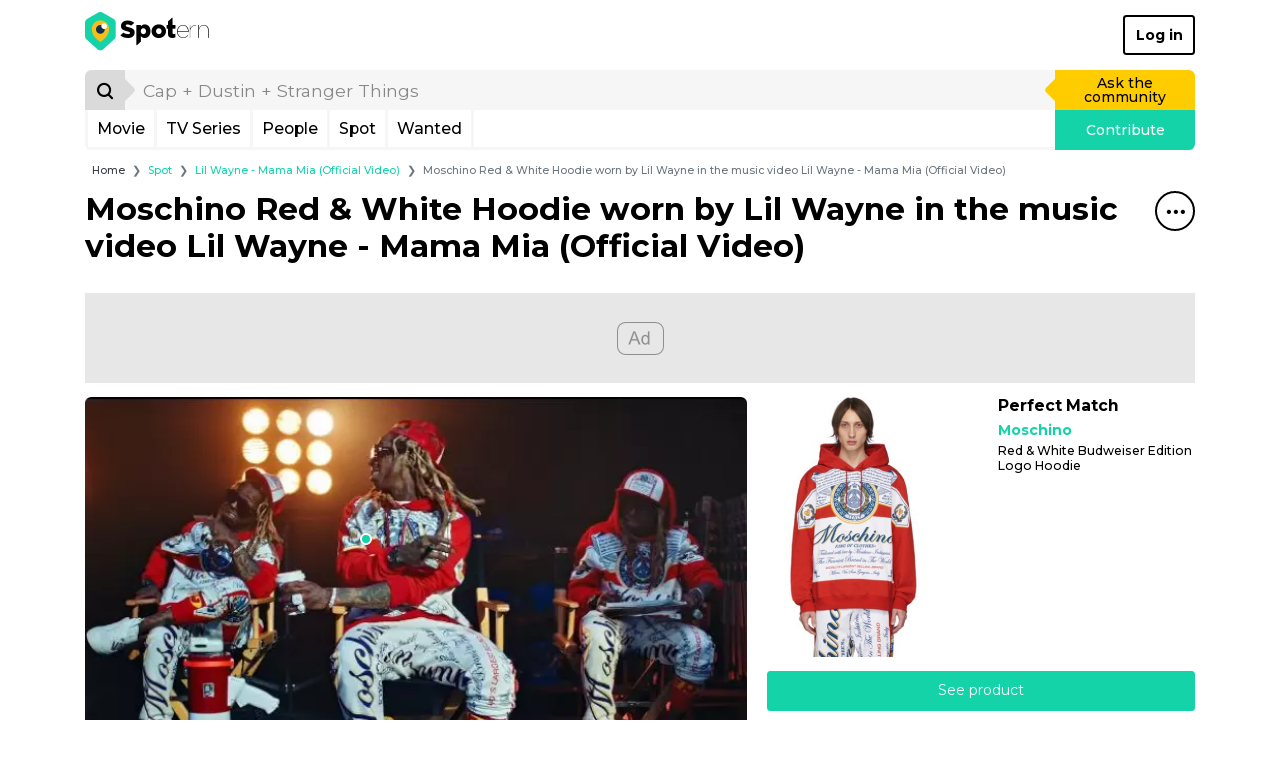

--- FILE ---
content_type: text/html; charset=UTF-8
request_url: https://www.spotern.com/en/spot/video/lil-wayne-mama-mia-official-video/315420/moschino-red-white-hood-ie-worn-by-lil-wayne-in-the-music-video-lil-wayne-mama-mia-official-video
body_size: 25338
content:
<!DOCTYPE html>
<html lang="en" class="isDesktop">
<head><meta charset="utf-8"><meta http-equiv="x-ua-compatible" content="IE=edge"><meta name="fo-verify" content="7b8faec0-a27f-4aa3-87aa-1de82b14fe97"><meta name="viewport" content="width=device-width, initial-scale=1, shrink-to-fit=no"><meta name="google-signin-client_id" content="125287020322-dbhcectsbfq8vbrufk6o4v1l73hm44ad.apps.googleusercontent.com"><title>Moschino Red &amp; White Hood­ie worn by Lil Wayne in the music video Lil Wayne - Mama Mia (Official Video) | Spotern</title><meta name="theme-color" content="#14d3a8"><link rel="canonical" href="https://www.spotern.com/en/spot/video/lil-wayne-mama-mia-official-video/315420/moschino-red-white-hood-ie-worn-by-lil-wayne-in-the-music-video-lil-wayne-mama-mia-official-video"><link rel="alternate" hreflang="en" href="https://www.spotern.com/en/spot/video/lil-wayne-mama-mia-official-video/315420/moschino-red-white-hood-ie-worn-by-lil-wayne-in-the-music-video-lil-wayne-mama-mia-official-video"><link rel="alternate" hreflang="fr" href="https://www.spotern.com/fr/spot/video/lil-wayne-mama-mia-official-video/315420/moschino-rouge-blanc-a-capuche-porte-par-lil-wayne-dans-la-video-de-musique-de-lil-wayne-mama-mia-video-officielle"><link rel="alternate" hreflang="es" href="https://www.spotern.com/es/spot/video/lil-wayne-mama-mia-official-video/315420/sudadera-con-capucha-moschino-red-white-usada-por-lil-wayne-en-el-video-musical-lil-wayne-mama-mia-video-oficial"><meta name="description" content="Moschino Red &amp; White Hood­ie worn by Lil Wayne in the music video Lil Wayne - Mama Mia (Official Video) | Sweaters - Red &amp; White Budweiser Edition Logo Hoodie" /><meta property="fb:app_id" content="941856069207438"><meta property="og:site_name" content="Spotern"><meta property="og:title" content="Moschino Red &amp; White Hood­ie worn by Lil Wayne in the music video Lil Wayne - Mama Mia (Official Video) | Spotern"><meta property="og:description" content="Moschino Red &amp; White Hood­ie worn by Lil Wayne in the music video Lil Wayne - Mama Mia (Official Video) | Sweaters - Red &amp; White Budweiser Edition Logo Hoodie"><meta property="og:image" content="https://medias.spotern.com/spots/share/315/315420-1584982042.png"><meta property="og:image:width" content="640"><meta property="og:image:height" content="357"><meta property="og:url" content="https://www.spotern.com/en/spot/video/lil-wayne-mama-mia-official-video/315420/moschino-red-white-hood-ie-worn-by-lil-wayne-in-the-music-video-lil-wayne-mama-mia-official-video"><meta property="og:type" meta-content="website" content="website"><meta name="twitter:card" content="summary"><meta name="twitter:site" content="@Spotern"><meta name="twitter:title" meta-content="Moschino Red &amp; White Hood­ie worn by Lil Wayne in the music video Lil Wayne - Mama Mia (Official Video) | Spotern"><meta name="twitter:description" meta-content="Moschino Red &amp; White Hood­ie worn by Lil Wayne in the music video Lil Wayne - Mama Mia (Official Video) | Sweaters - Red &amp; White Budweiser Edition Logo Hoodie" content="Moschino Red &amp; White Hood­ie worn by Lil Wayne in the music video Lil Wayne - Mama Mia (Official Video) | Sweaters - Red &amp; White Budweiser Edition Logo Hoodie"><meta name="twitter:image" meta-content="https://medias.spotern.com/spots/share/315/315420-1584982042.png" content="https://medias.spotern.com/spots/share/315/315420-1584982042.png"><meta name="p:domain_verify" content="d97625dc2587af44f304c00f063d3734"><meta itemprop="creator" content="Spotern"><meta itemprop="editor" content="Spotern"><meta itemprop="copyrightHolder" content="Spotern"><meta itemprop="provider" content="Spotern"><meta property="article:content_tier" meta-content="free" content="free"><meta property="article:section" meta-content="Culture" content="Culture"><meta itemprop="copyrightYear" meta-content="2026" content="2026"><meta name="google-site-verification" content="5SVlckXjtkYpE14iVxVhP5c2D8H3YxixpbaCk09apfA" /><link rel="preload" href="/build/fonts/Google-Monserrat-latin.750d2e2e.woff2" crossorigin="anonymous" as="font" type="font/woff2"><link rel="preload" href="/build/fonts/spotern-font.8051e4a8.woff" crossorigin="anonymous" as="font" type="font/woff"><link rel="preload" as="image" href="https://medias.spotern.com/spots/w640/315/315420-1584982042.jpg" type="image/jpeg"><link rel="preload" as="image" href="https://medias.spotern.com/spots/w640/315/315420-1584982042.webp" type="image/webp"><link rel="stylesheet" href="/build/app.dc7b58b0.css"><script>
  var _paq = window._paq = window._paq || [];
                    _paq.push(['setCustomDimension', 7, '36966-Lil Wayne - Mama Mia (Official Video)']);                                        _paq.push(['setCustomDimension', 8, '2499-Lil Wayne']);                                        _paq.push(['setCustomDimension', 9, '99-Sweaters']);                                        _paq.push(['setCustomDimension', 10, '1835-Moschino']);        _paq.push(['trackPageView']);
  _paq.push(['enableLinkTracking']);
  (function() {
    var u="//analytics.spotern.com/";
    _paq.push(['setTrackerUrl', u+'spotern.php']);
    _paq.push(['setSiteId', '1']);
    _paq.push(['disableAlwaysUseSendBeacon']);
    var d=document, g=d.createElement('script'), s=d.getElementsByTagName('script')[0];
    g.async=true; g.src=u+'spotern.js'; s.parentNode.insertBefore(g,s);
  })();
  window.googletag = window.googletag || {cmd: []};
  window.googletag.cmd.push(function() {
        googletag.pubads().addEventListener('slotOnload', function (event) {
      if (document.body.classList.contains('isDesktop')) {
        // Refresh grid position
        spotern.listMasonry();
      }
    })
  })
</script><link rel="preconnect" crossorigin="crossorigin" href="https://cache.consentframework.com"><script type="text/javascript" src="https://cache.consentframework.com/js/pa/28494/c/4H7NR/stub"></script><script type="text/javascript" src="https://choices.consentframework.com/js/pa/28494/c/4H7NR/cmp" async></script><script type="text/javascript">
        const country = 'US'
        const device = 'desktop'
    </script><script src="/build/runtime.bff6fc2f.js"></script><script src="/build/ads.4d023e02.js"></script><link rel="preconnect" href="https://securepubads.g.doubleclick.net"><script async data-cmp-src="https://securepubads.g.doubleclick.net/tag/js/gpt.js" data-cmp-vendor="755" data-cmp-purposes="1,3,4" data-cmp-purposes-li="2,7,9,10" data-cmp-fallback-src="https://pagead2.googlesyndication.com/tag/js/gpt.js" data-cmp-fallback-vendor="755" data-cmp-fallback-purposes-li="2,7,9,10"></script><script data-cmp-src="initGoogleTag"></script><!-- Ad slots --><script type="text/javascript">
        const adManagerTargeting = {"people":"2499","product_type":["fashion"],"category":["99"],"brand":["Moschino"],"reseller":["ssense.com"],"media_type":"video","media":"36966","page":"spot-desktop"}
    </script><script async src="https://pagead2.googlesyndication.com/pagead/js/adsbygoogle.js?client=ca-pub-7022916899150624" crossorigin="anonymous"></script><script type="application/ld+json">
[
    {
        "@context": "https://schema.org",
        "@type": "Organization",
"url": "https://www.spotern.com",
"name": "Spotern",
"logo": "https://www.spotern.com/build/images/logo-bleu-640x340.c7578004.jpg" ,
"sameAs" : [
    "http://www.facebook.com/Spotern",
    "https://www.twitter.com/spotern",
    "https://www.pinterest.com/spotern",
    "https://www.instagram.com/spotern"
]    },
    {
        "@context": "https://schema.org",
        "@type": "WebSite",
        "url": "https://www.spotern.com/",
        "potentialAction": {
            "@type": "SearchAction",
            "target": "https://www.spotern.com/en/search?query={search_term_string}",
            "query-input": "required name=search_term_string"
        }
    }
]
</script></head><body class="isDesktop google-anno-skip">

<div id="device-size-detector"><div id="xs" class="d-block d-sm-none"></div><div id="sm" class="d-none d-sm-block d-md-none"></div><div id="md" class="d-none d-md-block d-lg-none"></div><div id="lg" class="d-none d-lg-block d-xl-none"></div><div id="xl" class="d-none d-xl-block"></div></div><header class="header"><div class="navigation container navigation pb-3 bg-white"><div class="navigation--header d-flex align-items-center justify-content-between"><a href="/en" class="navigation--logo text-decoration-none text-black" aria-label="Spotern" onclick="eventGA('Navigation', 'Clic Home');"><span class="spf spf-spotern-logo"><span class="path1"></span><span class="path2"></span><span class="path3"></span><span class="path4"></span></span><span class="spf spf-spotern-text"></span></a><a href="/en/login" class="navigation--login btn btn-outline-black border-2 fw-bold text-title">Log in</a></div><div class="navigation--body"><form id="desktopSearch" name="desktopSearch" class="navigation--search" action="/en/search" onsubmit="eventGA('Navigation', 'Fait une recherche');"><div class="input-group input-group-lg"><div class="input-group-prepend"><button type="submit" class="input-group-text box-40 p-0 border-0 bg-alto-sp text-black" aria-label="Search"><span class="spf spf-search position-relative"></span></button></div><input id="desktopQuery" type="text" name="query" class="form-control border-0 bg-light" data-placeholder="Cap + Dustin + Stranger Things" placeholder="Cap + Dustin + Stranger Things" aria-label="search" value="" autocomplete="off" onfocus="spotern.searchFocus();" onblur="spotern.searchBlur();" onchange="spotern.searchChange(event);"><div class="input-group-append"><a href="/en/wanted/new" class="input-group-text p-3 border-0 bg-yellow-sp text-black text-decoration-none" onclick="eventGA('Wantedmaker V3', 'Créer un wanted');">Ask the community</a></div></div></form><div class="navigation--bar border border-3 border-light border-top-0 d-flex"><div class="navigation--menulist flex-grow-1 d-flex"><div class="navigation--menulist__content"><div class="navigation--dropdown border-right border-3 border-light"><a href="/en/media/popular?type=movie" class="btn btn-link d-flex align-items-center px-2 h-100 fs-md text-black text-decoration-none rounded-0 text-title">Movie</a></div><div class="navigation--dropdown border-right border-3 border-light"><a href="/en/media/popular?type=tv" class="btn btn-link d-flex align-items-center px-2 h-100 fs-md text-black text-decoration-none rounded-0 text-title">TV Series</a></div><div class="navigation--dropdown border-right border-3 border-light"><a href="/en/people/popular" class="btn btn-link d-flex align-items-center px-2 h-100 fs-md text-black text-decoration-none rounded-0 text-title">People</a></div><div class="navigation--dropdown border-right border-3 border-light"><a href="/en/spot/all" class="btn btn-link d-flex align-items-center px-2 h-100 fs-md text-black text-decoration-none rounded-0 text-title">Spot</a></div><div class="navigation--dropdown border-right border-3 border-light"><a href="/en/wanted/all" class="btn btn-link d-flex align-items-center px-2 h-100 fs-md text-black text-decoration-none rounded-0 text-title">Wanted</a></div></div></div><a href="/en/spot/new" class="navigation--contrib flex-shrink-0 bg-green-sp text-white text-decoration-none" onclick="analyticsEvent('Navigation', 'New spot click')">Contribute</a></div></div></div><div class="maskMenuDesktop"></div></header>
<script type="application/ld+json">
    {
      "@context": "https://schema.org",
      "@type": "BreadcrumbList",
      "itemListElement": [
      {
        "@type": "ListItem",
        "position": 1,
        "name": "Spot",
        "item": "https://www.spotern.com/en/spot/all"      },
      {
        "@type": "ListItem",
        "position": 2,
        "name": "Lil Wayne - Mama Mia (Official Video)",
        "item": "https://www.spotern.com/en/media/36966/lil-wayne-mama-mia-official-video"      },
      {
        "@type": "ListItem",
        "position": 3,
        "name": "Moschino Red &amp; White Hood­ie worn by Lil Wayne in the music video Lil Wayne - Mama Mia (Official Video)"      }]
    }
</script><div class="container fs-xs">
    <nav aria-label="breadcrumb">
    <ol class="breadcrumb mb-2 mb-md-3 ml-md-2">
        <li class="breadcrumb-item"><a href="/en" class="text-dark">Home</a></li>
                <li class="breadcrumb-item" aria-current="page"><a href="/en/spot/all" class="text-green-sp">Spot</a></li>
                <li class="breadcrumb-item" aria-current="page"><a href="/en/media/36966/lil-wayne-mama-mia-official-video" class="text-green-sp">Lil Wayne - Mama Mia (Official Video)</a></li>
                <li class="breadcrumb-item active" aria-current="page">Moschino Red &amp; White Hood­ie worn by Lil Wayne in the music video Lil Wayne - Mama Mia (Official Video)</li>
            </ol>
    </nav>
</div>
<script type="application/ld+json">
{
    "@context": "https://schema.org",
    "@type": "NewsArticle",
    "dateCreated": "2020-03-21T06:03:15+00:00",
    "datePublished": "2020-03-21T06:03:15+00:00",
    "dateModified": "2020-03-23T16:47:22+00:00",
    "author": {
        "@type": "Person",
        "name": "rapfan40",
        "url": "https://www.spotern.com/en/user/266931/rapfan40",
        "image": "https://medias.spotern.com/users/avatars/w60/default.png"
    },
    "publisher": {
        "@type": "Organization",
"url": "https://www.spotern.com",
"name": "Spotern",
"logo": "https://www.spotern.com/build/images/logo-bleu-640x340.c7578004.jpg" ,
"sameAs" : [
    "http://www.facebook.com/Spotern",
    "https://www.twitter.com/spotern",
    "https://www.pinterest.com/spotern",
    "https://www.instagram.com/spotern"
]    },
    "keywords": "Lil\u0020Wayne\u0020\u002D\u0020Mama\u0020Mia\u0020\u0028Official\u0020Video\u0029, Lil\u0020Wayne, Fashion, Moschino, ssense.com, Sweaters",
    "headline": "Moschino\u0020Red\u0020\u0026\u0020White\u0020Hood\u00ADie\u0020worn\u0020by\u0020Lil\u0020Wayne\u0020in\u0020the\u0020music\u0020video\u0020Lil\u0020Wayne\u0020\u002D\u0020Mama\u0020Mia\u0020\u0028Official\u0020Video\u0029",
    "alternativeHeadline": "Moschino\u0020Red\u0020\u0026\u0020White\u0020Hood\u00ADie\u0020worn\u0020by\u0020Lil\u0020Wayne\u0020in\u0020the\u0020music\u0020video\u0020Lil\u0020Wayne\u0020\u002D\u0020Mama\u0020Mia\u0020\u0028Official\u0020Video\u0029\u0020\u007C\u0020Sweaters\u0020\u002D\u0020Red\u0020\u0026\u0020White\u0020Budweiser\u0020Edition\u0020Logo\u0020Hoodie",
    "description": "Moschino\u0020Red\u0020\u0026\u0020White\u0020Hood\u00ADie\u0020worn\u0020by\u0020Lil\u0020Wayne\u0020in\u0020the\u0020music\u0020video\u0020Lil\u0020Wayne\u0020\u002D\u0020Mama\u0020Mia\u0020\u0028Official\u0020Video\u0029\u0020\u007C\u0020Sweaters\u0020\u002D\u0020Red\u0020\u0026\u0020White\u0020Budweiser\u0020Edition\u0020Logo\u0020Hoodie",
    "articleSection": "Lil\u0020Wayne\u0020\u002D\u0020Mama\u0020Mia\u0020\u0028Official\u0020Video\u0029",
    "genre": "Lil\u0020Wayne\u0020\u002D\u0020Mama\u0020Mia\u0020\u0028Official\u0020Video\u0029 - Fashion",
    "image": [
        {
            "@type": "ImageObject",
            "url": "https://medias.spotern.com/spots/share/315/315420-1584982042.png",
            "name": "Moschino\u0020Red\u0020\u0026\u0020White\u0020Hood\u00ADie\u0020worn\u0020by\u0020Lil\u0020Wayne\u0020in\u0020the\u0020music\u0020video\u0020Lil\u0020Wayne\u0020\u002D\u0020Mama\u0020Mia\u0020\u0028Official\u0020Video\u0029",
            "description": "Moschino\u0020Red\u0020\u0026\u0020White\u0020Hood\u00ADie\u0020worn\u0020by\u0020Lil\u0020Wayne\u0020in\u0020the\u0020music\u0020video\u0020Lil\u0020Wayne\u0020\u002D\u0020Mama\u0020Mia\u0020\u0028Official\u0020Video\u0029"
        }
    ]
}
</script><div class="container"><h1 class="mb-7"><div class="float-right"><div class="dropdown menuTitle"><button class="menuTitle--toggle border border-2 border-black bg-transparent icon-40 rounded-circle" type="button" id="dropdownMenuTitle" data-toggle="dropdown" aria-haspopup="true" aria-expanded="false" data-offset="0,16" aria-label="Share&#x20;this&#x20;spot"><span class="spf spf-dots-three-horizontal"></span></button><div class="menuTitle--menu dropdown-menu dropdown-menu-right rounded border-2 border-mercury-sp shadow" aria-labelledby="dropdownMenuTitle"><div class="d-flex flex-row-nowrap  px-3"><a href="#" class="menuTitle--menu__icon icon-40 text-decoration-none border border-2 rounded-circle" onclick="spotern.scrollToComments(event); return false;" data-toggle="tooltip" title="Add&#x20;comment" onclick="eventGA('Utilisateur', 'Click Comments', 'spot');"><span class="spf spf-comment text-black"></span></a></div><div class="px-3"><div class="dropdown-divider border-2"></div></div><div class="d-flex flex-row-nowrap px-3 mb-2"><a href="https://www.facebook.com/dialog/share?&amp;app_id=941856069207438&amp;redirect_uri=https%3A%2F%2Fwww.spotern.com%2Fen%2Fspot%2Fvideo%2Flil-wayne-mama-mia-official-video%2F315420%2Fmoschino-red-white-hood-ie-worn-by-lil-wayne-in-the-music-video-lil-wayne-mama-mia-official-video&amp;href=https%3A%2F%2Fwww.spotern.com%2Fen%2Fspot%2Fvideo%2Flil-wayne-mama-mia-official-video%2F315420%2Fmoschino-red-white-hood-ie-worn-by-lil-wayne-in-the-music-video-lil-wayne-mama-mia-official-video" target="Facebook" class="menuTitle--menu__icon icon-40 text-decoration-none border border-2 rounded-circle" onclick="spotern.clickShare(event);" data-toggle="tooltip" title="Share&#x20;to&#x20;Facebook"><span class="spf spf-facebook-square text-black"></span></a><a href="https://www.pinterest.com/pin/create/button/?url=https%3A%2F%2Fwww.spotern.com%2Fen%2Fspot%2Fvideo%2Flil-wayne-mama-mia-official-video%2F315420%2Fmoschino-red-white-hood-ie-worn-by-lil-wayne-in-the-music-video-lil-wayne-mama-mia-official-video&amp;media=https%3A%2F%2Fmedias.spotern.com%2Fspots%2Fshare%2F315%2F315420-1584982042.png&amp;description=Moschino%20Red%20%26%20White%20Hood%C2%ADie%20worn%20by%20Lil%20Wayne%20in%20the%20music%20video%20Lil%20Wayne%20-%20Mama%20Mia%20%28Official%20Video%29" target="Pinterest" class="menuTitle--menu__icon icon-40 text-decoration-none border border-2 rounded-circle ml-2" onclick="spotern.clickShare(event);" data-toggle="tooltip" title="Share&#x20;to&#x20;Pinterest"><span class="spf spf-pinterest text-black"></span></a><a href="https://www.twitter.com/intent/tweet?text=Moschino%20Red%20%26%20White%20Hood%C2%ADie%20worn%20by%20Lil%20Wayne%20in%20the%20music%20video%20Lil%20Wayne%20-%20Mama%20Mia%20%28Official%20Video%29&amp;via=Spotern&amp;url=https%3A%2F%2Fwww.spotern.com%2Fen%2Fspot%2Fvideo%2Flil-wayne-mama-mia-official-video%2F315420%2Fmoschino-red-white-hood-ie-worn-by-lil-wayne-in-the-music-video-lil-wayne-mama-mia-official-video" target="Twitter" class="menuTitle--menu__icon icon-40 text-decoration-none border border-2 rounded-circle ml-2" onclick="spotern.clickShare(event);" data-toggle="tooltip" title="Share&#x20;to&#x20;Twitter"><span class="spf spf-twitter text-black"></span></a><a href="mailto:?subject=Moschino%20Red%20%26%20White%20Hood%C2%ADie%20worn%20by%20Lil%20Wayne%20in%20the%20music%20video%20Lil%20Wayne%20-%20Mama%20Mia%20%28Official%20Video%29&amp;body=https%3A%2F%2Fwww.spotern.com%2Fen%2Fspot%2Fvideo%2Flil-wayne-mama-mia-official-video%2F315420%2Fmoschino-red-white-hood-ie-worn-by-lil-wayne-in-the-music-video-lil-wayne-mama-mia-official-video" target="Mail" class="menuTitle--menu__icon icon-40 text-decoration-none border border-2 rounded-circle ml-2" onclick="spotern.clickShare(event);" data-toggle="tooltip" title="Share&#x20;by&#x20;Email"><span class="spf spf-envelope-o text-black"></span></a></div><div class="d-flex flex-row-nowrap px-3"><a href="https://www.linkedin.com/shareArticle?mini=true&amp;source=spotern&amp;url=https%3A%2F%2Fwww.spotern.com%2Fen%2Fspot%2Fvideo%2Flil-wayne-mama-mia-official-video%2F315420%2Fmoschino-red-white-hood-ie-worn-by-lil-wayne-in-the-music-video-lil-wayne-mama-mia-official-video&amp;title=Moschino%20Red%20%26%20White%20Hood%C2%ADie%20worn%20by%20Lil%20Wayne%20in%20the%20music%20video%20Lil%20Wayne%20-%20Mama%20Mia%20%28Official%20Video%29" target="Linkedin" class="menuTitle--menu__icon icon-40 text-decoration-none border border-2 rounded-circle" onclick="spotern.clickShare(event);" data-toggle="tooltip" title="Share&#x20;to&#x20;Linkedin"><span class="spf spf-linkedin text-black"></span></a><a href="https://www.tumblr.com/share/photo?source=https%3A%2F%2Fmedias.spotern.com%2Fspots%2Fshare%2F315%2F315420-1584982042.png&amp;caption=Moschino%20Red%20%26%20White%20Hood%C2%ADie%20worn%20by%20Lil%20Wayne%20in%20the%20music%20video%20Lil%20Wayne%20-%20Mama%20Mia%20%28Official%20Video%29" target="Tumblr" class="menuTitle--menu__icon icon-40 text-decoration-none border border-2 rounded-circle ml-2" onclick="spotern.clickShare(event);" data-toggle="tooltip" title="Share&#x20;to&#x20;Tumblr"><span class="spf spf-tumblr text-black"></span></a><a href="whatsapp://send?text=Moschino%20Red%20%26%20White%20Hood%C2%ADie%20worn%20by%20Lil%20Wayne%20in%20the%20music%20video%20Lil%20Wayne%20-%20Mama%20Mia%20%28Official%20Video%29%0Ahttps%3A%2F%2Fwww.spotern.com%2Fen%2Fspot%2Fvideo%2Flil-wayne-mama-mia-official-video%2F315420%2Fmoschino-red-white-hood-ie-worn-by-lil-wayne-in-the-music-video-lil-wayne-mama-mia-official-video" class="menuTitle--menu__icon icon-40 text-decoration-none border border-2 rounded-circle ml-2" data-toggle="tooltip" title="Share&#x20;to&#x20;Whatsapp" onclick="eventGA('Utilisateur', 'Click Share', 'Whatsapp');"><span class="spf spf-whatsapp text-black"></span></a><a href="fb-messenger://share?link=https%3A%2F%2Fwww.spotern.com%2Fen%2Fspot%2Fvideo%2Flil-wayne-mama-mia-official-video%2F315420%2Fmoschino-red-white-hood-ie-worn-by-lil-wayne-in-the-music-video-lil-wayne-mama-mia-official-video" class="menuTitle--menu__icon icon-40 text-decoration-none border border-2 rounded-circle ml-2" data-toggle="tooltip" title="Share&#x20;to&#x20;Messenger" onclick="eventGA('Utilisateur', 'Click Share', 'Messenger');"><span class="spf spf-messenger text-black"></span></a></div></div></div></div><p class="m-0 fw-bold">Moschi&shy;no Red & White Hood­ie worn by Lil Wayne in the mu&shy;sic video Lil Wayne - Ma&shy;ma Mia (Of&shy;fi&shy;cial Video)</p></h1><div class="adsContainer bottom start mb-3 text-center" style="min-height: 90px;"><div id="spot-desktop-top" class="adslot"></div></div><div class="spotInfos d-flex flex-row justify-content-between mb-3"><div class="spotInfos--medias d-flex flex-column flex-nowrap rounded bg-light"><div class="position-relative mb-2 mb-lg-3 mb-xl-4"><div class="image-ratio image-16-9 overflow-hidden rounded-top"><div class="w-100 " style="top: 0; left: 0;"><a href="/en/product/531085?spotID=315420"><picture><source type="image/webp" srcset="https://medias.spotern.com/spots/w640/315/315420-1584982042.webp 1x, https://medias.spotern.com/spots/w1280/315/315420-1584982042.webp 2x"><img src="https://medias.spotern.com/spots/w640/315/315420-1584982042.jpg" alt="Moschino Red &amp; White Hood­ie worn by Lil Wayne in the music video Lil Wayne - Mama Mia (Official Video)" class="w-100" srcset="https://medias.spotern.com/spots/w640/315/315420-1584982042.jpg 1x, https://medias.spotern.com/spots/w1280/315/315420-1584982042.jpg 2x"></picture></a></div></div><div class="spotInfos--puce position-absolute" style="left: 42.392%; top: 38.2621%;"></div></div><div class="d-flex flex-lg-row flex-sm-column mb-3"><script type="application/ld+json">
{
    "@context": "https://schema.org",
    "@type": "ImageObject",
    "name": "Lil\u0020Wayne\u0020\u002D\u0020Mama\u0020Mia\u0020\u0028Official\u0020Video\u0029",
    "url": "https://www.spotern.com/en/media/36966/lil-wayne-mama-mia-official-video",
    "about": "Moschino\u0020Red\u0020\u0026\u0020White\u0020Hood\u00ADie\u0020worn\u0020by\u0020Lil\u0020Wayne\u0020in\u0020the\u0020music\u0020video\u0020Lil\u0020Wayne\u0020\u002D\u0020Mama\u0020Mia\u0020\u0028Official\u0020Video\u0029\u0020\u007C\u0020Sweaters\u0020\u002D\u0020Red\u0020\u0026\u0020White\u0020Budweiser\u0020Edition\u0020Logo\u0020Hoodie",
    "description": "Moschino\u0020Red\u0020\u0026\u0020White\u0020Hood\u00ADie\u0020worn\u0020by\u0020Lil\u0020Wayne\u0020in\u0020the\u0020music\u0020video\u0020Lil\u0020Wayne\u0020\u002D\u0020Mama\u0020Mia\u0020\u0028Official\u0020Video\u0029\u0020\u007C\u0020Sweaters\u0020\u002D\u0020Red\u0020\u0026\u0020White\u0020Budweiser\u0020Edition\u0020Logo\u0020Hoodie",
    "inLanguage": "en",
    "image": "https://medias.spotern.com/medias/videos/w2560/36/36966.jpg",
    "thumbnailUrl": "https://medias.spotern.com/medias/videos/w1280/36/36966.jpg}"
}
</script><div class="mediaInfos video d-flex flex-row col-lg-6 mb-sm-3 mb-lg-0"><div class="mediaInfos--image flex-shrink-0 position-relative mr-2"><a href="/en/media/36966/lil-wayne-mama-mia-official-video"><img src="https://medias.spotern.com/medias/videos/w1280/36/36966.jpg" srcset="https://medias.spotern.com/medias/videos/w1280/36/36966.jpg 1x, https://medias.spotern.com/medias/videos/w2560/36/36966.jpg 2x" alt="Lil Wayne - Mama Mia (Official Video)" class="img-fluid rounded"></a></div><div class="mediaInfos--infos flex-grow-1 d-flex flex-column position-relative"><a href="/en/media/36966/lil-wayne-mama-mia-official-video" class="fs-sm fw-bold text-black m-0 d-block mb-2" title="Lil Wayne - Mama Mia (Official Video) (2020)">
            Lil Wayne - Mama Mia (Official Video) (2020)
        </a><div class="d-block flex-shrink-0 flex-grow-1"><a href="/en/media/36966/lil-wayne-mama-mia-official-video" class="btn btn-sm btn-mercury-sp text-grey-sp text-title h-100 w-100 d-flex align-items-center">Discover outfits and related products from the video</a></div></div></div><div class="peopleInfos d-flex flex-row col-lg-6"><div class="peopleInfos--image position-relative flex-shrink-0 mr-2"><a href="/en/people/2499/lil-wayne"><img src="https://medias.spotern.com/people/w320/2/2499-1532336937.jpg" alt="Lil Wayne" class="img-fluid rounded"></a></div><div class="peopleInfos--infos flex-grow-1 d-flex flex-column position-relative"><a href="/en/people/2499/lil-wayne" class="fs-md fw-bold text-black text-truncate mx-0 mb-2 d-block" title="Lil&#x20;wayne">Lil Wayne</a><div class="d-block flex-shrink-0 flex-grow-1"><a href="/en/people/2499/lil-wayne" class="d-flex btn btn-sm btn-mercury-sp text-silver-sp fw-normal text-title w-100 h-100" style="align-items: center; justify-content: center;">Discover all outfits of Lil Wayne</a></div></div></div></div></div><div class="spotInfos--products d-flex flex-column"><div class="productsInfos  d-flex flex-column flex-shrink-0  position-relative"><div class="swiper-container productsInfos--swiper w-100 h-100 d-flex flex-column flex-nowrap flex-grow-1"><div class="swiper-wrapper flex-grow-1"><div class="swiper-slide productSlide" data-product="531085"><div class="d-flex flex-row w-100 mb-3"><div class="productSlide--image mr-2 mr-lg-3 mr-xl-4 position-relative"><a href="/en/product/531085?spotID=315420" class=""><img src="https://medias.spotern.com/products/w310/531/531085-1584687719.jpg" title="Red &amp; White Budweiser Edition Logo Hoodie" class="rounded" /></a></div><div class="productSlide--infos flex-grow-1 position-relative"><div class="d-block"><p class="mb-2 h6 fw-bold text-title"><span class="text-black">Perfect Match</span></p><a href="/en/brand/1835/moschino" class="d-block mb-1 fs-n text-green-sp fw-bold text-title" title="Moschino">Moschi&shy;no</a><p class="productSlide--infos__name shave-it overflow-hidden mb-1 fs-sm text-black text-title" title="Red&#x20;&amp;&#x20;white&#x20;budweiser&#x20;edition&#x20;logo&#x20;hoodie">Red &amp; White Budweiser Edition Logo Hoodie</p></div></div></div><div class="mb-3"><a href="/en/product/531085?spotID=315420" class="btn btn-green-sp w-100">See product</a></div></div></div></div></div><div class="userInfos d-flex  p-2 bg-light rounded"><div class="d-flex w-100"><div class="userInfos--image flex-shrink-0 mr-2"><a href="/en/user/266931/rapfan40" class="d-flex w-100 h-100 align-items-center"><img src="https://medias.spotern.com/users/avatars/w60/default.png" srcset="https://medias.spotern.com/users/avatars/w60/default.png 1x, https://medias.spotern.com/users/avatars/w60/default.png 2x" alt="rapfan40" class="rounded-circle border"></a></div><div class="userInfos--infos flex-grow-1 position-relative mr-2"><div class="position-absolute w-100 h-100 d-flex flex-column justify-content-center"><p class="fs-n text-black m-0"><span class="text-title">Found by</span>&nbsp;<a href="/en/user/266931/rapfan40" title="rapfan40" class="text-green-sp fw-bold">rapfan40</a></p></div></div></div></div></div></div><div class="clearfix fs-0 m-0">&nbsp;</div></div><div class=""><div class="container"><div id="slider-spot-media-lil-wayne-mama-mia-official-video" class="sliderItems pt-7 pb-2 outside"><div class="sliderItems--bar" style="background-color: #14D3A8;"></div><div class="sliderItems--pagination green float-right pt-2"></div><h2 class="fw-bold mb-2 text-green-sp">


More items from <span>Lil Wayne - Mama Mia (Official Video)</span></h2><div class="sliderItems--container"><div class="swiper-container"><div class="swiper-wrapper"><div class="itemSpot swiper-slide sliderItems--slide hover-white"><div class="itemSpot--image position-relative w-100 mb-3"><a href="/en/spot/video/lil-wayne-mama-mia-official-video/315439/gucci-black-glass-es-chain-worn-by-lil-wayne-in-the-music-video-lil-wayne-mama-mia-official-video"  title="Gucci&#x20;Black&#x20;Glass&#x00AD;es&#x20;Chain&#x20;worn&#x20;by&#x20;Lil&#x20;Wayne&#x20;in&#x20;the&#x20;music&#x20;video&#x20;Lil&#x20;Wayne&#x20;-&#x20;Mama&#x20;Mia&#x20;&#x28;Official&#x20;Video&#x29;" aria-label="Gucci&#x20;Black&#x20;Glass&#x00AD;es&#x20;Chain&#x20;worn&#x20;by&#x20;Lil&#x20;Wayne&#x20;in&#x20;the&#x20;music&#x20;video&#x20;Lil&#x20;Wayne&#x20;-&#x20;Mama&#x20;Mia&#x20;&#x28;Official&#x20;Video&#x29;"><div class="image-ratio image-16-9 overflow-hidden rounded border bg-grey-sp"><div class="w-100 " style="top: 0; left: 0;"><picture><img data-src="https://medias.spotern.com/spots/w360/315/315439-1584982324.webp" alt="Gucci Black Glass­es Chain worn by Lil Wayne in the music video Lil Wayne - Mama Mia (Official Video)" class="w-100 rounded swiper-lazy" data-srcset="https://medias.spotern.com/spots/w360/315/315439-1584982324.webp 1x, https://medias.spotern.com/spots/w720/315/315439-1584982324.webp 2x"></picture><div class="iconLazy align-self-center justify-self-center "><div class="iconLazy--logo"><span class="spf spf-logo-0 text-mercury-sp"></span><span class="spf spf-logo-1 text-silver-sp"></span><span class="spf spf-logo-2 text-black"></span><span class="spf spf-logo-3 text-white sp-spin"></span></div></div></div></div></a><div class="itemSpot--puce spot" style="left: 43.2616%; top: 63.9633%;"></div><div class="itemSpot--hover  position-absolute rounded overflow-hidden bg-white top" style="left: 43.2616%; top: 63.9633%;"><div class="itemSpot--hover__image position-relative contain-bg no-repeat center-bg vanilla-lazy vanilla-bg" data-bg="https://medias.spotern.com/products/w310/531/531132-1584691042.jpg"></div><div class="itemSpot--hover__infos"><div class="py-1"><p class="d-none d-xl-block itemSpot--hover__infos--name mb-1 fs-sm w-100 text-truncate" title="Black&#x20;Glasses&#x20;Chain">Black Glasses Chain</p><p class="d-block d-xl-none itemSpot--hover__infos--name shave-it mb-1 fs-sm w-100" title="Black&#x20;Glasses&#x20;Chain">Black Glasses Chain</p><div><a href="/en/spot/video/lil-wayne-mama-mia-official-video/315439/gucci-black-glass-es-chain-worn-by-lil-wayne-in-the-music-video-lil-wayne-mama-mia-official-video" class="btn btn-xs btn-green-sp text-title">See the spot</a></div></div></div></div></div><div class="mb-3 fs-sm fw-bold d-flex justify-content-between align-items-center"><div><span class="text-capitalize"><span class="text-black">Perfect Match</span></span></div><a href="#" class="itemSpot--wish text-decoration-none spf " data-toggle="tooltip" data-placement="top" title="Add&#x20;to&#x20;wishlist" data-spotid="315439" data-productid="531132"  onclick="spotern.toggleWishlist(event); spotern.showModal('wishlist'); return false;" aria-label="Add&#x20;to&#x20;wishlist"></a></div><a href="/en/spot/video/lil-wayne-mama-mia-official-video/315439/gucci-black-glass-es-chain-worn-by-lil-wayne-in-the-music-video-lil-wayne-mama-mia-official-video"  class="itemSpot--name shave-it d-block overflow-hidden mb-1 fs-sm text-black text-title" title="Gucci&#x20;Black&#x20;Glass&#x00AD;es&#x20;Chain&#x20;worn&#x20;by&#x20;Lil&#x20;Wayne&#x20;in&#x20;the&#x20;music&#x20;video&#x20;Lil&#x20;Wayne&#x20;-&#x20;Mama&#x20;Mia&#x20;&#x28;Official&#x20;Video&#x29;" aria-label="Gucci&#x20;Black&#x20;Glass&#x00AD;es&#x20;Chain&#x20;worn&#x20;by&#x20;Lil&#x20;Wayne&#x20;in&#x20;the&#x20;music&#x20;video&#x20;Lil&#x20;Wayne&#x20;-&#x20;Mama&#x20;Mia&#x20;&#x28;Official&#x20;Video&#x29;">Guc&shy;ci Black Glass­es Chain worn by Lil Wayne in the mu&shy;sic video Lil Wayne - Ma&shy;ma Mia (Of&shy;fi&shy;cial Video)</a><p class="m-0 fs-sm text-grey-sp text-truncate">By <a href="/en/user/266931/rapfan40" class="fw-bold text-green-sp">rapfan40</a></p></div><div class="itemSpot swiper-slide sliderItems--slide hover-white"><div class="itemSpot--image position-relative w-100 mb-3"><a href="/en/spot/video/lil-wayne-mama-mia-official-video/315436/noah-nyc-black-de-liv-er-us-from-evil-beanie-worn-by-lil-wayne-in-the-music-video-lil-wayne-mama-mia-official-video"  title="Noah&#x20;nyc&#x20;Black&#x20;&#x27;De&#x00AD;liv&#x00AD;er&#x20;Us&#x20;From&#x20;Evil&#x27;&#x20;Beanie&#x20;worn&#x20;by&#x20;Lil&#x20;Wayne&#x20;in&#x20;the&#x20;music&#x20;video&#x20;Lil&#x20;Wayne&#x20;-&#x20;Mama&#x20;Mia&#x20;&#x28;Official&#x20;Video&#x29;" aria-label="Noah&#x20;nyc&#x20;Black&#x20;&#x27;De&#x00AD;liv&#x00AD;er&#x20;Us&#x20;From&#x20;Evil&#x27;&#x20;Beanie&#x20;worn&#x20;by&#x20;Lil&#x20;Wayne&#x20;in&#x20;the&#x20;music&#x20;video&#x20;Lil&#x20;Wayne&#x20;-&#x20;Mama&#x20;Mia&#x20;&#x28;Official&#x20;Video&#x29;"><div class="image-ratio image-16-9 overflow-hidden rounded border bg-grey-sp"><div class="w-100 " style="top: 0; left: 0;"><picture><img data-src="https://medias.spotern.com/spots/w360/315/315436-1584982316.webp" alt="Noah nyc Black &#039;De­liv­er Us From Evil&#039; Beanie worn by Lil Wayne in the music video Lil Wayne - Mama Mia (Official Video)" class="w-100 rounded swiper-lazy" data-srcset="https://medias.spotern.com/spots/w360/315/315436-1584982316.webp 1x, https://medias.spotern.com/spots/w720/315/315436-1584982316.webp 2x"></picture><div class="iconLazy align-self-center justify-self-center "><div class="iconLazy--logo"><span class="spf spf-logo-0 text-mercury-sp"></span><span class="spf spf-logo-1 text-silver-sp"></span><span class="spf spf-logo-2 text-black"></span><span class="spf spf-logo-3 text-white sp-spin"></span></div></div></div></div></a><div class="itemSpot--puce spot" style="left: 47.5008%; top: 20.4837%;"></div><div class="itemSpot--hover  position-absolute rounded overflow-hidden bg-white bottom" style="left: 47.5008%; top: 20.4837%;"><div class="itemSpot--hover__image position-relative contain-bg no-repeat center-bg vanilla-lazy vanilla-bg" data-bg="https://medias.spotern.com/products/w310/531/531121-1584690485.jpg"></div><div class="itemSpot--hover__infos"><div class="py-1"><p class="d-none d-xl-block itemSpot--hover__infos--name mb-1 fs-sm w-100 text-truncate" title="Black&#x20;&#x27;Deliver&#x20;Us&#x20;From&#x20;Evil&#x27;&#x20;Beanie">Black &#039;Deliver Us From Evil&#039; Beanie</p><p class="d-block d-xl-none itemSpot--hover__infos--name shave-it mb-1 fs-sm w-100" title="Black&#x20;&#x27;Deliver&#x20;Us&#x20;From&#x20;Evil&#x27;&#x20;Beanie">Black &#039;Deliver Us From Evil&#039; Beanie</p><div><a href="/en/spot/video/lil-wayne-mama-mia-official-video/315436/noah-nyc-black-de-liv-er-us-from-evil-beanie-worn-by-lil-wayne-in-the-music-video-lil-wayne-mama-mia-official-video" class="btn btn-xs btn-green-sp text-title">See the spot</a></div></div></div></div></div><div class="mb-3 fs-sm fw-bold d-flex justify-content-between align-items-center"><div><span class="text-capitalize"><span class="text-black">Perfect Match</span></span></div><a href="#" class="itemSpot--wish text-decoration-none spf " data-toggle="tooltip" data-placement="top" title="Add&#x20;to&#x20;wishlist" data-spotid="315436" data-productid="531121"  onclick="spotern.toggleWishlist(event); spotern.showModal('wishlist'); return false;" aria-label="Add&#x20;to&#x20;wishlist"></a></div><a href="/en/spot/video/lil-wayne-mama-mia-official-video/315436/noah-nyc-black-de-liv-er-us-from-evil-beanie-worn-by-lil-wayne-in-the-music-video-lil-wayne-mama-mia-official-video"  class="itemSpot--name shave-it d-block overflow-hidden mb-1 fs-sm text-black text-title" title="Noah&#x20;nyc&#x20;Black&#x20;&#x27;De&#x00AD;liv&#x00AD;er&#x20;Us&#x20;From&#x20;Evil&#x27;&#x20;Beanie&#x20;worn&#x20;by&#x20;Lil&#x20;Wayne&#x20;in&#x20;the&#x20;music&#x20;video&#x20;Lil&#x20;Wayne&#x20;-&#x20;Mama&#x20;Mia&#x20;&#x28;Official&#x20;Video&#x29;" aria-label="Noah&#x20;nyc&#x20;Black&#x20;&#x27;De&#x00AD;liv&#x00AD;er&#x20;Us&#x20;From&#x20;Evil&#x27;&#x20;Beanie&#x20;worn&#x20;by&#x20;Lil&#x20;Wayne&#x20;in&#x20;the&#x20;music&#x20;video&#x20;Lil&#x20;Wayne&#x20;-&#x20;Mama&#x20;Mia&#x20;&#x28;Official&#x20;Video&#x29;">Noah nyc Black 'De­liv­er Us From Evil' Beanie worn by Lil Wayne in the mu&shy;sic video Lil Wayne - Ma&shy;ma Mia (Of&shy;fi&shy;cial Video)</a><p class="m-0 fs-sm text-grey-sp text-truncate">By <a href="/en/user/266931/rapfan40" class="fw-bold text-green-sp">rapfan40</a></p></div><div class="itemSpot swiper-slide sliderItems--slide hover-white"><div class="itemSpot--image position-relative w-100 mb-3"><a href="/en/spot/video/lil-wayne-mama-mia-official-video/315434/gucci-eye-wear-square-frame-sun-glass-es-of-lil-wayne-in-the-music-video-lil-wayne-mama-mia-official-video"  title="Gucci&#x20;Eye&#x00AD;wear&#x20;Square&#x20;Frame&#x20;Sun&#x00AD;glass&#x00AD;es&#x20;of&#x20;Lil&#x20;Wayne&#x20;in&#x20;the&#x20;music&#x20;video&#x20;Lil&#x20;Wayne&#x20;-&#x20;Mama&#x20;Mia&#x20;&#x28;Official&#x20;Video&#x29;" aria-label="Gucci&#x20;Eye&#x00AD;wear&#x20;Square&#x20;Frame&#x20;Sun&#x00AD;glass&#x00AD;es&#x20;of&#x20;Lil&#x20;Wayne&#x20;in&#x20;the&#x20;music&#x20;video&#x20;Lil&#x20;Wayne&#x20;-&#x20;Mama&#x20;Mia&#x20;&#x28;Official&#x20;Video&#x29;"><div class="image-ratio image-16-9 overflow-hidden rounded border bg-grey-sp"><div class="w-100 " style="top: 0; left: 0;"><picture><img data-src="https://medias.spotern.com/spots/w360/315/315434-1584982296.webp" alt="Gucci Eye­wear Square Frame Sun­glass­es of Lil Wayne in the music video Lil Wayne - Mama Mia (Official Video)" class="w-100 rounded swiper-lazy" data-srcset="https://medias.spotern.com/spots/w360/315/315434-1584982296.webp 1x, https://medias.spotern.com/spots/w720/315/315434-1584982296.webp 2x"></picture><div class="iconLazy align-self-center justify-self-center "><div class="iconLazy--logo"><span class="spf spf-logo-0 text-mercury-sp"></span><span class="spf spf-logo-1 text-silver-sp"></span><span class="spf spf-logo-2 text-black"></span><span class="spf spf-logo-3 text-white sp-spin"></span></div></div></div></div></a><div class="itemSpot--puce spot" style="left: 45.2182%; top: 29.1796%;"></div><div class="itemSpot--hover  position-absolute rounded overflow-hidden bg-white bottom" style="left: 45.2182%; top: 29.1796%;"><div class="itemSpot--hover__image position-relative contain-bg no-repeat center-bg vanilla-lazy vanilla-bg" data-bg="https://medias.spotern.com/products/w310/531/531115-1584690089.jpg"></div><div class="itemSpot--hover__infos"><div class="py-1"><p class="d-none d-xl-block itemSpot--hover__infos--name mb-1 fs-sm w-100 text-truncate" title="Eyewear&#x20;Square&#x20;Frame&#x20;Sunglasses">Eyewear Square Frame Sunglasses</p><p class="d-block d-xl-none itemSpot--hover__infos--name shave-it mb-1 fs-sm w-100" title="Eyewear&#x20;Square&#x20;Frame&#x20;Sunglasses">Eyewear Square Frame Sunglasses</p><div><a href="/en/spot/video/lil-wayne-mama-mia-official-video/315434/gucci-eye-wear-square-frame-sun-glass-es-of-lil-wayne-in-the-music-video-lil-wayne-mama-mia-official-video" class="btn btn-xs btn-green-sp text-title">See the spot</a></div></div></div></div></div><div class="mb-3 fs-sm fw-bold d-flex justify-content-between align-items-center"><div><span class="text-capitalize"><span class="text-black">Perfect Match</span></span></div><a href="#" class="itemSpot--wish text-decoration-none spf " data-toggle="tooltip" data-placement="top" title="Add&#x20;to&#x20;wishlist" data-spotid="315434" data-productid="531115"  onclick="spotern.toggleWishlist(event); spotern.showModal('wishlist'); return false;" aria-label="Add&#x20;to&#x20;wishlist"></a></div><a href="/en/spot/video/lil-wayne-mama-mia-official-video/315434/gucci-eye-wear-square-frame-sun-glass-es-of-lil-wayne-in-the-music-video-lil-wayne-mama-mia-official-video"  class="itemSpot--name shave-it d-block overflow-hidden mb-1 fs-sm text-black text-title" title="Gucci&#x20;Eye&#x00AD;wear&#x20;Square&#x20;Frame&#x20;Sun&#x00AD;glass&#x00AD;es&#x20;of&#x20;Lil&#x20;Wayne&#x20;in&#x20;the&#x20;music&#x20;video&#x20;Lil&#x20;Wayne&#x20;-&#x20;Mama&#x20;Mia&#x20;&#x28;Official&#x20;Video&#x29;" aria-label="Gucci&#x20;Eye&#x00AD;wear&#x20;Square&#x20;Frame&#x20;Sun&#x00AD;glass&#x00AD;es&#x20;of&#x20;Lil&#x20;Wayne&#x20;in&#x20;the&#x20;music&#x20;video&#x20;Lil&#x20;Wayne&#x20;-&#x20;Mama&#x20;Mia&#x20;&#x28;Official&#x20;Video&#x29;">Guc&shy;ci Eye­wear Square Frame Sun­glass­es of Lil Wayne in the mu&shy;sic video Lil Wayne - Ma&shy;ma Mia (Of&shy;fi&shy;cial Video)</a><p class="m-0 fs-sm text-grey-sp text-truncate">By <a href="/en/user/266931/rapfan40" class="fw-bold text-green-sp">rapfan40</a></p></div><div class="itemSpot swiper-slide sliderItems--slide hover-white"><div class="itemSpot--image position-relative w-100 mb-3"><a href="/en/spot/video/lil-wayne-mama-mia-official-video/315433/balenciaga-triple-s-clear-sole-sneak-er-red-for-men-worn-by-lil-wayne-in-the-music-video-lil-wayne-mama-mia-official-video"  title="Balenciaga&#x20;Triple&#x20;S&#x20;Clear&#x20;Sole&#x20;Sneak&#x00AD;er&#x20;Red&#x20;for&#x20;Men&#x20;worn&#x20;by&#x20;Lil&#x20;Wayne&#x20;in&#x20;the&#x20;music&#x20;video&#x20;Lil&#x20;Wayne&#x20;-&#x20;Mama&#x20;Mia&#x20;&#x28;Official&#x20;Video&#x29;" aria-label="Balenciaga&#x20;Triple&#x20;S&#x20;Clear&#x20;Sole&#x20;Sneak&#x00AD;er&#x20;Red&#x20;for&#x20;Men&#x20;worn&#x20;by&#x20;Lil&#x20;Wayne&#x20;in&#x20;the&#x20;music&#x20;video&#x20;Lil&#x20;Wayne&#x20;-&#x20;Mama&#x20;Mia&#x20;&#x28;Official&#x20;Video&#x29;"><div class="image-ratio image-16-9 overflow-hidden rounded border bg-grey-sp"><div class="w-100 " style="top: 0; left: 0;"><picture><img data-src="https://medias.spotern.com/spots/w360/315/315433-1584982270.webp" alt="Balenciaga Triple S Clear Sole Sneak­er Red for Men worn by Lil Wayne in the music video Lil Wayne - Mama Mia (Official Video)" class="w-100 rounded swiper-lazy" data-srcset="https://medias.spotern.com/spots/w360/315/315433-1584982270.webp 1x, https://medias.spotern.com/spots/w720/315/315433-1584982270.webp 2x"></picture><div class="iconLazy align-self-center justify-self-center "><div class="iconLazy--logo"><span class="spf spf-logo-0 text-mercury-sp"></span><span class="spf spf-logo-1 text-silver-sp"></span><span class="spf spf-logo-2 text-black"></span><span class="spf spf-logo-3 text-white sp-spin"></span></div></div></div></div></a><div class="itemSpot--puce spot" style="left: 44.6747%; top: 94.6889%;"></div><div class="itemSpot--hover  position-absolute rounded overflow-hidden bg-white top" style="left: 44.6747%; top: 94.6889%;"><div class="itemSpot--hover__image position-relative contain-bg no-repeat center-bg vanilla-lazy vanilla-bg" data-bg="https://medias.spotern.com/products/w310/531/531114-1584689898.jpg"></div><div class="itemSpot--hover__infos"><div class="py-1"><p class="d-none d-xl-block itemSpot--hover__infos--name mb-1 fs-sm w-100 text-truncate" title="Triple&#x20;S&#x20;Clear&#x20;Sole&#x20;Sneaker&#x20;Red&#x20;for&#x20;Men">Triple S Clear Sole Sneaker Red for Men</p><p class="d-block d-xl-none itemSpot--hover__infos--name shave-it mb-1 fs-sm w-100" title="Triple&#x20;S&#x20;Clear&#x20;Sole&#x20;Sneaker&#x20;Red&#x20;for&#x20;Men">Triple S Clear Sole Sneaker Red for Men</p><div><a href="/en/spot/video/lil-wayne-mama-mia-official-video/315433/balenciaga-triple-s-clear-sole-sneak-er-red-for-men-worn-by-lil-wayne-in-the-music-video-lil-wayne-mama-mia-official-video" class="btn btn-xs btn-green-sp text-title">See the spot</a></div></div></div></div></div><div class="mb-3 fs-sm fw-bold d-flex justify-content-between align-items-center"><div><span class="text-capitalize"><span class="text-black">Perfect Match</span></span></div><a href="#" class="itemSpot--wish text-decoration-none spf " data-toggle="tooltip" data-placement="top" title="Add&#x20;to&#x20;wishlist" data-spotid="315433" data-productid="531114"  onclick="spotern.toggleWishlist(event); spotern.showModal('wishlist'); return false;" aria-label="Add&#x20;to&#x20;wishlist"></a></div><a href="/en/spot/video/lil-wayne-mama-mia-official-video/315433/balenciaga-triple-s-clear-sole-sneak-er-red-for-men-worn-by-lil-wayne-in-the-music-video-lil-wayne-mama-mia-official-video"  class="itemSpot--name shave-it d-block overflow-hidden mb-1 fs-sm text-black text-title" title="Balenciaga&#x20;Triple&#x20;S&#x20;Clear&#x20;Sole&#x20;Sneak&#x00AD;er&#x20;Red&#x20;for&#x20;Men&#x20;worn&#x20;by&#x20;Lil&#x20;Wayne&#x20;in&#x20;the&#x20;music&#x20;video&#x20;Lil&#x20;Wayne&#x20;-&#x20;Mama&#x20;Mia&#x20;&#x28;Official&#x20;Video&#x29;" aria-label="Balenciaga&#x20;Triple&#x20;S&#x20;Clear&#x20;Sole&#x20;Sneak&#x00AD;er&#x20;Red&#x20;for&#x20;Men&#x20;worn&#x20;by&#x20;Lil&#x20;Wayne&#x20;in&#x20;the&#x20;music&#x20;video&#x20;Lil&#x20;Wayne&#x20;-&#x20;Mama&#x20;Mia&#x20;&#x28;Official&#x20;Video&#x29;">Ba&shy;len&shy;ci&shy;a&shy;ga Triple S Clear Sole Sneak­er Red for Men worn by Lil Wayne in the mu&shy;sic video Lil Wayne - Ma&shy;ma Mia (Of&shy;fi&shy;cial Video)</a><p class="m-0 fs-sm text-grey-sp text-truncate">By <a href="/en/user/266931/rapfan40" class="fw-bold text-green-sp">rapfan40</a></p></div><div class="itemSpot swiper-slide sliderItems--slide hover-white"><div class="itemSpot--image position-relative w-100 mb-3"><a href="/en/spot/video/lil-wayne-mama-mia-official-video/315432/raf-simons-smi-ley-face-em-broi-dered-wool-sweater-worn-by-lil-wayne-in-the-music-video-lil-wayne-mama-mia-official-video"  title="Raf&#x20;simons&#x20;Smi&#x00AD;ley&#x20;Face-em&#x00AD;broi&#x00AD;dered&#x20;Wool&#x20;Sweater&#x20;worn&#x20;by&#x20;Lil&#x20;Wayne&#x20;in&#x20;the&#x20;music&#x20;video&#x20;Lil&#x20;Wayne&#x20;-&#x20;Mama&#x20;Mia&#x20;&#x28;Official&#x20;Video&#x29;" aria-label="Raf&#x20;simons&#x20;Smi&#x00AD;ley&#x20;Face-em&#x00AD;broi&#x00AD;dered&#x20;Wool&#x20;Sweater&#x20;worn&#x20;by&#x20;Lil&#x20;Wayne&#x20;in&#x20;the&#x20;music&#x20;video&#x20;Lil&#x20;Wayne&#x20;-&#x20;Mama&#x20;Mia&#x20;&#x28;Official&#x20;Video&#x29;"><div class="image-ratio image-16-9 overflow-hidden rounded border bg-grey-sp"><div class="w-100 " style="top: 0; left: 0;"><picture><img data-src="https://medias.spotern.com/spots/w360/315/315432-1584982273.webp" alt="Raf simons Smi­ley Face-em­broi­dered Wool Sweater worn by Lil Wayne in the music video Lil Wayne - Mama Mia (Official Video)" class="w-100 rounded swiper-lazy" data-srcset="https://medias.spotern.com/spots/w360/315/315432-1584982273.webp 1x, https://medias.spotern.com/spots/w720/315/315432-1584982273.webp 2x"></picture><div class="iconLazy align-self-center justify-self-center "><div class="iconLazy--logo"><span class="spf spf-logo-0 text-mercury-sp"></span><span class="spf spf-logo-1 text-silver-sp"></span><span class="spf spf-logo-2 text-black"></span><span class="spf spf-logo-3 text-white sp-spin"></span></div></div></div></div></a><div class="itemSpot--puce spot" style="left: 47.066%; top: 42.3201%;"></div><div class="itemSpot--hover  position-absolute rounded overflow-hidden bg-white bottom" style="left: 47.066%; top: 42.3201%;"><div class="itemSpot--hover__image position-relative contain-bg no-repeat center-bg vanilla-lazy vanilla-bg" data-bg="https://medias.spotern.com/products/w310/531/531109-1584982247.jpg"></div><div class="itemSpot--hover__infos"><div class="py-1"><p class="d-none d-xl-block itemSpot--hover__infos--name mb-1 fs-sm w-100 text-truncate" title="Smiley&#x20;Face-embroidered&#x20;Wool&#x20;Sweater">Smiley Face-embroidered Wool Sweater</p><p class="d-block d-xl-none itemSpot--hover__infos--name shave-it mb-1 fs-sm w-100" title="Smiley&#x20;Face-embroidered&#x20;Wool&#x20;Sweater">Smiley Face-embroidered Wool Sweater</p><div><a href="/en/spot/video/lil-wayne-mama-mia-official-video/315432/raf-simons-smi-ley-face-em-broi-dered-wool-sweater-worn-by-lil-wayne-in-the-music-video-lil-wayne-mama-mia-official-video" class="btn btn-xs btn-green-sp text-title">See the spot</a></div></div></div></div></div><div class="mb-3 fs-sm fw-bold d-flex justify-content-between align-items-center"><div><span class="text-capitalize"><span class="text-black">Perfect Match</span></span></div><a href="#" class="itemSpot--wish text-decoration-none spf " data-toggle="tooltip" data-placement="top" title="Add&#x20;to&#x20;wishlist" data-spotid="315432" data-productid="531109"  onclick="spotern.toggleWishlist(event); spotern.showModal('wishlist'); return false;" aria-label="Add&#x20;to&#x20;wishlist"></a></div><a href="/en/spot/video/lil-wayne-mama-mia-official-video/315432/raf-simons-smi-ley-face-em-broi-dered-wool-sweater-worn-by-lil-wayne-in-the-music-video-lil-wayne-mama-mia-official-video"  class="itemSpot--name shave-it d-block overflow-hidden mb-1 fs-sm text-black text-title" title="Raf&#x20;simons&#x20;Smi&#x00AD;ley&#x20;Face-em&#x00AD;broi&#x00AD;dered&#x20;Wool&#x20;Sweater&#x20;worn&#x20;by&#x20;Lil&#x20;Wayne&#x20;in&#x20;the&#x20;music&#x20;video&#x20;Lil&#x20;Wayne&#x20;-&#x20;Mama&#x20;Mia&#x20;&#x28;Official&#x20;Video&#x29;" aria-label="Raf&#x20;simons&#x20;Smi&#x00AD;ley&#x20;Face-em&#x00AD;broi&#x00AD;dered&#x20;Wool&#x20;Sweater&#x20;worn&#x20;by&#x20;Lil&#x20;Wayne&#x20;in&#x20;the&#x20;music&#x20;video&#x20;Lil&#x20;Wayne&#x20;-&#x20;Mama&#x20;Mia&#x20;&#x28;Official&#x20;Video&#x29;">Raf si&shy;mons Smi­ley Face-em­broi­dered Wool Sweater worn by Lil Wayne in the mu&shy;sic video Lil Wayne - Ma&shy;ma Mia (Of&shy;fi&shy;cial Video)</a><p class="m-0 fs-sm text-grey-sp text-truncate">By <a href="/en/user/266931/rapfan40" class="fw-bold text-green-sp">rapfan40</a></p></div><div class="itemSpot swiper-slide sliderItems--slide hover-white"><div class="itemSpot--image position-relative w-100 mb-3"><a href="/en/spot/video/lil-wayne-mama-mia-official-video/315431/gucci-eye-wear-square-frame-sun-glass-es-worn-by-lil-wayne-in-the-music-video-lil-wayne-mama-mia-official-video"  title="Gucci&#x20;Eye&#x00AD;wear&#x20;square-frame&#x20;Sun&#x00AD;glass&#x00AD;es&#x20;worn&#x20;by&#x20;Lil&#x20;Wayne&#x20;in&#x20;the&#x20;music&#x20;video&#x20;Lil&#x20;Wayne&#x20;-&#x20;Mama&#x20;Mia&#x20;&#x28;Official&#x20;Video&#x29;" aria-label="Gucci&#x20;Eye&#x00AD;wear&#x20;square-frame&#x20;Sun&#x00AD;glass&#x00AD;es&#x20;worn&#x20;by&#x20;Lil&#x20;Wayne&#x20;in&#x20;the&#x20;music&#x20;video&#x20;Lil&#x20;Wayne&#x20;-&#x20;Mama&#x20;Mia&#x20;&#x28;Official&#x20;Video&#x29;"><div class="image-ratio image-16-9 overflow-hidden rounded border bg-grey-sp"><div class="w-100 " style="top: 0; left: 0;"><picture><img data-src="https://medias.spotern.com/spots/w360/315/315431-1584982158.webp" alt="Gucci Eye­wear square-frame Sun­glass­es worn by Lil Wayne in the music video Lil Wayne - Mama Mia (Official Video)" class="w-100 rounded swiper-lazy" data-srcset="https://medias.spotern.com/spots/w360/315/315431-1584982158.webp 1x, https://medias.spotern.com/spots/w720/315/315431-1584982158.webp 2x"></picture><div class="iconLazy align-self-center justify-self-center "><div class="iconLazy--logo"><span class="spf spf-logo-0 text-mercury-sp"></span><span class="spf spf-logo-1 text-silver-sp"></span><span class="spf spf-logo-2 text-black"></span><span class="spf spf-logo-3 text-white sp-spin"></span></div></div></div></div></a><div class="itemSpot--puce spot" style="left: 42.0659%; top: 20.4837%;"></div><div class="itemSpot--hover  position-absolute rounded overflow-hidden bg-white bottom" style="left: 42.0659%; top: 20.4837%;"><div class="itemSpot--hover__image position-relative contain-bg no-repeat center-bg vanilla-lazy vanilla-bg" data-bg="https://medias.spotern.com/products/w310/531/531102-1584689386.jpg"></div><div class="itemSpot--hover__infos"><div class="py-1"><p class="d-none d-xl-block itemSpot--hover__infos--name mb-1 fs-sm w-100 text-truncate" title="Eyewear&#x20;square-frame&#x20;Sunglasses">Eyewear square-frame Sunglasses</p><p class="d-block d-xl-none itemSpot--hover__infos--name shave-it mb-1 fs-sm w-100" title="Eyewear&#x20;square-frame&#x20;Sunglasses">Eyewear square-frame Sunglasses</p><div><a href="/en/spot/video/lil-wayne-mama-mia-official-video/315431/gucci-eye-wear-square-frame-sun-glass-es-worn-by-lil-wayne-in-the-music-video-lil-wayne-mama-mia-official-video" class="btn btn-xs btn-green-sp text-title">See the spot</a></div></div></div></div></div><div class="mb-3 fs-sm fw-bold d-flex justify-content-between align-items-center"><div><span class="text-capitalize"><span class="text-black">Perfect Match</span></span></div><a href="#" class="itemSpot--wish text-decoration-none spf " data-toggle="tooltip" data-placement="top" title="Add&#x20;to&#x20;wishlist" data-spotid="315431" data-productid="531102"  onclick="spotern.toggleWishlist(event); spotern.showModal('wishlist'); return false;" aria-label="Add&#x20;to&#x20;wishlist"></a></div><a href="/en/spot/video/lil-wayne-mama-mia-official-video/315431/gucci-eye-wear-square-frame-sun-glass-es-worn-by-lil-wayne-in-the-music-video-lil-wayne-mama-mia-official-video"  class="itemSpot--name shave-it d-block overflow-hidden mb-1 fs-sm text-black text-title" title="Gucci&#x20;Eye&#x00AD;wear&#x20;square-frame&#x20;Sun&#x00AD;glass&#x00AD;es&#x20;worn&#x20;by&#x20;Lil&#x20;Wayne&#x20;in&#x20;the&#x20;music&#x20;video&#x20;Lil&#x20;Wayne&#x20;-&#x20;Mama&#x20;Mia&#x20;&#x28;Official&#x20;Video&#x29;" aria-label="Gucci&#x20;Eye&#x00AD;wear&#x20;square-frame&#x20;Sun&#x00AD;glass&#x00AD;es&#x20;worn&#x20;by&#x20;Lil&#x20;Wayne&#x20;in&#x20;the&#x20;music&#x20;video&#x20;Lil&#x20;Wayne&#x20;-&#x20;Mama&#x20;Mia&#x20;&#x28;Official&#x20;Video&#x29;">Guc&shy;ci Eye­wear square-frame Sun­glass­es worn by Lil Wayne in the mu&shy;sic video Lil Wayne - Ma&shy;ma Mia (Of&shy;fi&shy;cial Video)</a><p class="m-0 fs-sm text-grey-sp text-truncate">By <a href="/en/user/266931/rapfan40" class="fw-bold text-green-sp">rapfan40</a></p></div><div class="itemSpot swiper-slide sliderItems--slide hover-white"><div class="itemSpot--image position-relative w-100 mb-3"><a href="/en/spot/video/lil-wayne-mama-mia-official-video/315429/balenciaga-black-lo-go-jacquard-vir-gin-wool-and-camel-worn-by-lil-wayne-in-the-music-video-lil-wayne-mama-mia-official-video"  title="Balenciaga&#x20;Black&#x20;Lo&#x00AD;go-Jacquard&#x20;Vir&#x00AD;gin&#x20;Wool&#x20;and&#x20;Camel&#x20;worn&#x20;by&#x20;Lil&#x20;Wayne&#x20;in&#x20;the&#x20;music&#x20;video&#x20;Lil&#x20;Wayne&#x20;-&#x20;Mama&#x20;Mia&#x20;&#x28;Official&#x20;Video&#x29;" aria-label="Balenciaga&#x20;Black&#x20;Lo&#x00AD;go-Jacquard&#x20;Vir&#x00AD;gin&#x20;Wool&#x20;and&#x20;Camel&#x20;worn&#x20;by&#x20;Lil&#x20;Wayne&#x20;in&#x20;the&#x20;music&#x20;video&#x20;Lil&#x20;Wayne&#x20;-&#x20;Mama&#x20;Mia&#x20;&#x28;Official&#x20;Video&#x29;"><div class="image-ratio image-16-9 overflow-hidden rounded border bg-grey-sp"><div class="w-100 " style="top: 0; left: 0;"><picture><img data-src="https://medias.spotern.com/spots/w360/315/315429-1584982202.webp" alt="Balenciaga Black Lo­go-Jacquard Vir­gin Wool and Camel worn by Lil Wayne in the music video Lil Wayne - Mama Mia (Official Video)" class="w-100 rounded swiper-lazy" data-srcset="https://medias.spotern.com/spots/w360/315/315429-1584982202.webp 1x, https://medias.spotern.com/spots/w720/315/315429-1584982202.webp 2x"></picture><div class="iconLazy align-self-center justify-self-center "><div class="iconLazy--logo"><span class="spf spf-logo-0 text-mercury-sp"></span><span class="spf spf-logo-1 text-silver-sp"></span><span class="spf spf-logo-2 text-black"></span><span class="spf spf-logo-3 text-white sp-spin"></span></div></div></div></div></a><div class="itemSpot--puce spot" style="left: 48.9139%; top: 15.2662%;"></div><div class="itemSpot--hover  position-absolute rounded overflow-hidden bg-white bottom" style="left: 48.9139%; top: 15.2662%;"><div class="itemSpot--hover__image position-relative contain-bg no-repeat center-bg vanilla-lazy vanilla-bg" data-bg="https://medias.spotern.com/products/w310/531/531100-1584689041.jpg"></div><div class="itemSpot--hover__infos"><div class="py-1"><p class="d-none d-xl-block itemSpot--hover__infos--name mb-1 fs-sm w-100 text-truncate" title="Black&#x20;Logo-Jacquard&#x20;Virgin&#x20;Wool&#x20;and&#x20;Camel&#x20;Hair-Blend&#x20;Beanie">Black Logo-Jacquard Virgin Wool and Camel Hair-Blend Beanie</p><p class="d-block d-xl-none itemSpot--hover__infos--name shave-it mb-1 fs-sm w-100" title="Black&#x20;Logo-Jacquard&#x20;Virgin&#x20;Wool&#x20;and&#x20;Camel&#x20;Hair-Blend&#x20;Beanie">Black Logo-Jacquard Virgin Wool and Camel Hair-Blend Beanie</p><div><a href="/en/spot/video/lil-wayne-mama-mia-official-video/315429/balenciaga-black-lo-go-jacquard-vir-gin-wool-and-camel-worn-by-lil-wayne-in-the-music-video-lil-wayne-mama-mia-official-video" class="btn btn-xs btn-green-sp text-title">See the spot</a></div></div></div></div></div><div class="mb-3 fs-sm fw-bold d-flex justify-content-between align-items-center"><div><span class="text-capitalize"><span class="text-black">Perfect Match</span></span></div><a href="#" class="itemSpot--wish text-decoration-none spf " data-toggle="tooltip" data-placement="top" title="Add&#x20;to&#x20;wishlist" data-spotid="315429" data-productid="531100"  onclick="spotern.toggleWishlist(event); spotern.showModal('wishlist'); return false;" aria-label="Add&#x20;to&#x20;wishlist"></a></div><a href="/en/spot/video/lil-wayne-mama-mia-official-video/315429/balenciaga-black-lo-go-jacquard-vir-gin-wool-and-camel-worn-by-lil-wayne-in-the-music-video-lil-wayne-mama-mia-official-video"  class="itemSpot--name shave-it d-block overflow-hidden mb-1 fs-sm text-black text-title" title="Balenciaga&#x20;Black&#x20;Lo&#x00AD;go-Jacquard&#x20;Vir&#x00AD;gin&#x20;Wool&#x20;and&#x20;Camel&#x20;worn&#x20;by&#x20;Lil&#x20;Wayne&#x20;in&#x20;the&#x20;music&#x20;video&#x20;Lil&#x20;Wayne&#x20;-&#x20;Mama&#x20;Mia&#x20;&#x28;Official&#x20;Video&#x29;" aria-label="Balenciaga&#x20;Black&#x20;Lo&#x00AD;go-Jacquard&#x20;Vir&#x00AD;gin&#x20;Wool&#x20;and&#x20;Camel&#x20;worn&#x20;by&#x20;Lil&#x20;Wayne&#x20;in&#x20;the&#x20;music&#x20;video&#x20;Lil&#x20;Wayne&#x20;-&#x20;Mama&#x20;Mia&#x20;&#x28;Official&#x20;Video&#x29;">Ba&shy;len&shy;ci&shy;a&shy;ga Black Lo­go-Jacquard Vir­gin Wool and Camel worn by Lil Wayne in the mu&shy;sic video Lil Wayne - Ma&shy;ma Mia (Of&shy;fi&shy;cial Video)</a><p class="m-0 fs-sm text-grey-sp text-truncate">By <a href="/en/user/266931/rapfan40" class="fw-bold text-green-sp">rapfan40</a></p></div><div class="itemSpot swiper-slide sliderItems--slide hover-white"><div class="itemSpot--image position-relative w-100 mb-3"><a href="/en/spot/video/lil-wayne-mama-mia-official-video/315422/moschino-red-white-pants-worn-by-lil-wayne-in-the-music-video-lil-wayne-mama-mia-official-video"  title="Moschino&#x20;Red&#x20;&amp;&#x20;White&#x20;Pants&#x20;worn&#x20;by&#x20;Lil&#x20;Wayne&#x20;in&#x20;the&#x20;music&#x20;video&#x20;Lil&#x20;Wayne&#x20;-&#x20;Mama&#x20;Mia&#x20;&#x28;Official&#x20;Video&#x29;" aria-label="Moschino&#x20;Red&#x20;&amp;&#x20;White&#x20;Pants&#x20;worn&#x20;by&#x20;Lil&#x20;Wayne&#x20;in&#x20;the&#x20;music&#x20;video&#x20;Lil&#x20;Wayne&#x20;-&#x20;Mama&#x20;Mia&#x20;&#x28;Official&#x20;Video&#x29;"><div class="image-ratio image-16-9 overflow-hidden rounded border bg-grey-sp"><div class="w-100 " style="top: 0; left: 0;"><picture><img data-src="https://medias.spotern.com/spots/w360/315/315422-1584982035.webp" alt="Moschino Red &amp; White Pants worn by Lil Wayne in the music video Lil Wayne - Mama Mia (Official Video)" class="w-100 rounded swiper-lazy" data-srcset="https://medias.spotern.com/spots/w360/315/315422-1584982035.webp 1x, https://medias.spotern.com/spots/w720/315/315422-1584982035.webp 2x"></picture><div class="iconLazy align-self-center justify-self-center "><div class="iconLazy--logo"><span class="spf spf-logo-0 text-mercury-sp"></span><span class="spf spf-logo-1 text-silver-sp"></span><span class="spf spf-logo-2 text-black"></span><span class="spf spf-logo-3 text-white sp-spin"></span></div></div></div></div></a><div class="itemSpot--puce spot" style="left: 58.2619%; top: 70.7268%;"></div><div class="itemSpot--hover  position-absolute rounded overflow-hidden bg-white top" style="left: 58.2619%; top: 70.7268%;"><div class="itemSpot--hover__image position-relative contain-bg no-repeat center-bg vanilla-lazy vanilla-bg" data-bg="https://medias.spotern.com/products/w310/531/531092-1584688318.jpg"></div><div class="itemSpot--hover__infos"><div class="py-1"><p class="d-none d-xl-block itemSpot--hover__infos--name mb-1 fs-sm w-100 text-truncate" title="Red&#x20;&amp;&#x20;White&#x20;Budweiser&#x20;Edition&#x20;Logo&#x20;Lounge&#x20;Pants">Red &amp; White Budweiser Edition Logo Lounge Pants</p><p class="d-block d-xl-none itemSpot--hover__infos--name shave-it mb-1 fs-sm w-100" title="Red&#x20;&amp;&#x20;White&#x20;Budweiser&#x20;Edition&#x20;Logo&#x20;Lounge&#x20;Pants">Red &amp; White Budweiser Edition Logo Lounge Pants</p><div><a href="/en/spot/video/lil-wayne-mama-mia-official-video/315422/moschino-red-white-pants-worn-by-lil-wayne-in-the-music-video-lil-wayne-mama-mia-official-video" class="btn btn-xs btn-green-sp text-title">See the spot</a></div></div></div></div></div><div class="mb-3 fs-sm fw-bold d-flex justify-content-between align-items-center"><div><span class="text-capitalize"><span class="text-black">Perfect Match</span></span></div><a href="#" class="itemSpot--wish text-decoration-none spf " data-toggle="tooltip" data-placement="top" title="Add&#x20;to&#x20;wishlist" data-spotid="315422" data-productid="531092"  onclick="spotern.toggleWishlist(event); spotern.showModal('wishlist'); return false;" aria-label="Add&#x20;to&#x20;wishlist"></a></div><a href="/en/spot/video/lil-wayne-mama-mia-official-video/315422/moschino-red-white-pants-worn-by-lil-wayne-in-the-music-video-lil-wayne-mama-mia-official-video"  class="itemSpot--name shave-it d-block overflow-hidden mb-1 fs-sm text-black text-title" title="Moschino&#x20;Red&#x20;&amp;&#x20;White&#x20;Pants&#x20;worn&#x20;by&#x20;Lil&#x20;Wayne&#x20;in&#x20;the&#x20;music&#x20;video&#x20;Lil&#x20;Wayne&#x20;-&#x20;Mama&#x20;Mia&#x20;&#x28;Official&#x20;Video&#x29;" aria-label="Moschino&#x20;Red&#x20;&amp;&#x20;White&#x20;Pants&#x20;worn&#x20;by&#x20;Lil&#x20;Wayne&#x20;in&#x20;the&#x20;music&#x20;video&#x20;Lil&#x20;Wayne&#x20;-&#x20;Mama&#x20;Mia&#x20;&#x28;Official&#x20;Video&#x29;">Moschi&shy;no Red & White Pants worn by Lil Wayne in the mu&shy;sic video Lil Wayne - Ma&shy;ma Mia (Of&shy;fi&shy;cial Video)</a><p class="m-0 fs-sm text-grey-sp text-truncate">By <a href="/en/user/266931/rapfan40" class="fw-bold text-green-sp">rapfan40</a></p></div><div class="itemSpot swiper-slide sliderItems--slide hover-white"><div class="itemSpot--image position-relative w-100 mb-3"><a href="/en/spot/video/lil-wayne-mama-mia-official-video/315418/moschino-king-of-clothes-print-cap-worn-by-lil-wayne-in-the-music-video-lil-wayne-mama-mia-official-video"  title="Moschino&#x20;King&#x20;Of&#x20;Clothes&#x20;Print&#x20;Cap&#x20;worn&#x20;by&#x20;Lil&#x20;Wayne&#x20;in&#x20;the&#x20;music&#x20;video&#x20;Lil&#x20;Wayne&#x20;-&#x20;Mama&#x20;Mia&#x20;&#x28;Official&#x20;Video&#x29;" aria-label="Moschino&#x20;King&#x20;Of&#x20;Clothes&#x20;Print&#x20;Cap&#x20;worn&#x20;by&#x20;Lil&#x20;Wayne&#x20;in&#x20;the&#x20;music&#x20;video&#x20;Lil&#x20;Wayne&#x20;-&#x20;Mama&#x20;Mia&#x20;&#x28;Official&#x20;Video&#x29;"><div class="image-ratio image-16-9 overflow-hidden rounded border bg-grey-sp"><div class="w-100 " style="top: 0; left: 0;"><picture><img data-src="https://medias.spotern.com/spots/w360/315/315418-1584981884.webp" alt="Moschino King Of Clothes Print Cap worn by Lil Wayne in the music video Lil Wayne - Mama Mia (Official Video)" class="w-100 rounded swiper-lazy" data-srcset="https://medias.spotern.com/spots/w360/315/315418-1584981884.webp 1x, https://medias.spotern.com/spots/w720/315/315418-1584981884.webp 2x"></picture><div class="iconLazy align-self-center justify-self-center "><div class="iconLazy--logo"><span class="spf spf-logo-0 text-mercury-sp"></span><span class="spf spf-logo-1 text-silver-sp"></span><span class="spf spf-logo-2 text-black"></span><span class="spf spf-logo-3 text-white sp-spin"></span></div></div></div></div></a><div class="itemSpot--puce spot" style="left: 51.5226%; top: 9.4689%;"></div><div class="itemSpot--hover  position-absolute rounded overflow-hidden bg-white bottom" style="left: 51.5226%; top: 9.4689%;"><div class="itemSpot--hover__image position-relative contain-bg no-repeat center-bg vanilla-lazy vanilla-bg" data-bg="https://medias.spotern.com/products/w310/531/531083-1584687470.jpg"></div><div class="itemSpot--hover__infos"><div class="py-1"><p class="d-none d-xl-block itemSpot--hover__infos--name mb-1 fs-sm w-100 text-truncate" title="King&#x20;Of&#x20;Clothes&#x20;Print&#x20;Cap">King Of Clothes Print Cap</p><p class="d-block d-xl-none itemSpot--hover__infos--name shave-it mb-1 fs-sm w-100" title="King&#x20;Of&#x20;Clothes&#x20;Print&#x20;Cap">King Of Clothes Print Cap</p><div><a href="/en/spot/video/lil-wayne-mama-mia-official-video/315418/moschino-king-of-clothes-print-cap-worn-by-lil-wayne-in-the-music-video-lil-wayne-mama-mia-official-video" class="btn btn-xs btn-green-sp text-title">See the spot</a></div></div></div></div></div><div class="mb-3 fs-sm fw-bold d-flex justify-content-between align-items-center"><div><span class="text-capitalize"><span class="text-black">Perfect Match</span></span></div><a href="#" class="itemSpot--wish text-decoration-none spf " data-toggle="tooltip" data-placement="top" title="Add&#x20;to&#x20;wishlist" data-spotid="315418" data-productid="531083"  onclick="spotern.toggleWishlist(event); spotern.showModal('wishlist'); return false;" aria-label="Add&#x20;to&#x20;wishlist"></a></div><a href="/en/spot/video/lil-wayne-mama-mia-official-video/315418/moschino-king-of-clothes-print-cap-worn-by-lil-wayne-in-the-music-video-lil-wayne-mama-mia-official-video"  class="itemSpot--name shave-it d-block overflow-hidden mb-1 fs-sm text-black text-title" title="Moschino&#x20;King&#x20;Of&#x20;Clothes&#x20;Print&#x20;Cap&#x20;worn&#x20;by&#x20;Lil&#x20;Wayne&#x20;in&#x20;the&#x20;music&#x20;video&#x20;Lil&#x20;Wayne&#x20;-&#x20;Mama&#x20;Mia&#x20;&#x28;Official&#x20;Video&#x29;" aria-label="Moschino&#x20;King&#x20;Of&#x20;Clothes&#x20;Print&#x20;Cap&#x20;worn&#x20;by&#x20;Lil&#x20;Wayne&#x20;in&#x20;the&#x20;music&#x20;video&#x20;Lil&#x20;Wayne&#x20;-&#x20;Mama&#x20;Mia&#x20;&#x28;Official&#x20;Video&#x29;">Moschi&shy;no King Of Clothes Print Cap worn by Lil Wayne in the mu&shy;sic video Lil Wayne - Ma&shy;ma Mia (Of&shy;fi&shy;cial Video)</a><p class="m-0 fs-sm text-grey-sp text-truncate">By <a href="/en/user/266931/rapfan40" class="fw-bold text-green-sp">rapfan40</a></p></div><div class="itemSpot swiper-slide sliderItems--slide hover-white"><div class="itemSpot--image position-relative w-100 mb-3"><a href="/en/spot/video/lil-wayne-mama-mia-official-video/315411/gucci-eye-wear-avi-a-tor-frame-sun-glass-es-worn-by-lil-wayne-in-the-music-video-lil-wayne-mama-mia-official-video"  title="Gucci&#x20;Eye&#x00AD;wear&#x20;avi&#x00AD;a&#x00AD;tor-frame&#x20;Sun&#x00AD;glass&#x00AD;es&#x20;worn&#x20;by&#x20;Lil&#x20;Wayne&#x20;in&#x20;the&#x20;music&#x20;video&#x20;Lil&#x20;Wayne&#x20;-&#x20;Mama&#x20;Mia&#x20;&#x28;Official&#x20;Video&#x29;" aria-label="Gucci&#x20;Eye&#x00AD;wear&#x20;avi&#x00AD;a&#x00AD;tor-frame&#x20;Sun&#x00AD;glass&#x00AD;es&#x20;worn&#x20;by&#x20;Lil&#x20;Wayne&#x20;in&#x20;the&#x20;music&#x20;video&#x20;Lil&#x20;Wayne&#x20;-&#x20;Mama&#x20;Mia&#x20;&#x28;Official&#x20;Video&#x29;"><div class="image-ratio image-16-9 overflow-hidden rounded border bg-grey-sp"><div class="w-100 " style="top: 0; left: 0;"><picture><img data-src="https://medias.spotern.com/spots/w360/315/315411-1584981765.webp" alt="Gucci Eye­wear avi­a­tor-frame Sun­glass­es worn by Lil Wayne in the music video Lil Wayne - Mama Mia (Official Video)" class="w-100 rounded swiper-lazy" data-srcset="https://medias.spotern.com/spots/w360/315/315411-1584981765.webp 1x, https://medias.spotern.com/spots/w720/315/315411-1584981765.webp 2x"></picture><div class="iconLazy align-self-center justify-self-center "><div class="iconLazy--logo"><span class="spf spf-logo-0 text-mercury-sp"></span><span class="spf spf-logo-1 text-silver-sp"></span><span class="spf spf-logo-2 text-black"></span><span class="spf spf-logo-3 text-white sp-spin"></span></div></div></div></div></a><div class="itemSpot--puce spot" style="left: 59.5663%; top: 14.3%;"></div><div class="itemSpot--hover  position-absolute rounded overflow-hidden bg-white bottom" style="left: 59.5663%; top: 14.3%;"><div class="itemSpot--hover__image position-relative contain-bg no-repeat center-bg vanilla-lazy vanilla-bg" data-bg="https://medias.spotern.com/products/w310/531/531080-1584981748.jpg"></div><div class="itemSpot--hover__infos"><div class="py-1"><p class="d-none d-xl-block itemSpot--hover__infos--name mb-1 fs-sm w-100 text-truncate" title="Eyewear&#x20;aviator-frame&#x20;Sunglasses">Eyewear aviator-frame Sunglasses</p><p class="d-block d-xl-none itemSpot--hover__infos--name shave-it mb-1 fs-sm w-100" title="Eyewear&#x20;aviator-frame&#x20;Sunglasses">Eyewear aviator-frame Sunglasses</p><div><a href="/en/spot/video/lil-wayne-mama-mia-official-video/315411/gucci-eye-wear-avi-a-tor-frame-sun-glass-es-worn-by-lil-wayne-in-the-music-video-lil-wayne-mama-mia-official-video" class="btn btn-xs btn-green-sp text-title">See the spot</a></div></div></div></div></div><div class="mb-3 fs-sm fw-bold d-flex justify-content-between align-items-center"><div><span class="text-capitalize"><span class="text-black">Perfect Match</span></span></div><a href="#" class="itemSpot--wish text-decoration-none spf " data-toggle="tooltip" data-placement="top" title="Add&#x20;to&#x20;wishlist" data-spotid="315411" data-productid="531080"  onclick="spotern.toggleWishlist(event); spotern.showModal('wishlist'); return false;" aria-label="Add&#x20;to&#x20;wishlist"></a></div><a href="/en/spot/video/lil-wayne-mama-mia-official-video/315411/gucci-eye-wear-avi-a-tor-frame-sun-glass-es-worn-by-lil-wayne-in-the-music-video-lil-wayne-mama-mia-official-video"  class="itemSpot--name shave-it d-block overflow-hidden mb-1 fs-sm text-black text-title" title="Gucci&#x20;Eye&#x00AD;wear&#x20;avi&#x00AD;a&#x00AD;tor-frame&#x20;Sun&#x00AD;glass&#x00AD;es&#x20;worn&#x20;by&#x20;Lil&#x20;Wayne&#x20;in&#x20;the&#x20;music&#x20;video&#x20;Lil&#x20;Wayne&#x20;-&#x20;Mama&#x20;Mia&#x20;&#x28;Official&#x20;Video&#x29;" aria-label="Gucci&#x20;Eye&#x00AD;wear&#x20;avi&#x00AD;a&#x00AD;tor-frame&#x20;Sun&#x00AD;glass&#x00AD;es&#x20;worn&#x20;by&#x20;Lil&#x20;Wayne&#x20;in&#x20;the&#x20;music&#x20;video&#x20;Lil&#x20;Wayne&#x20;-&#x20;Mama&#x20;Mia&#x20;&#x28;Official&#x20;Video&#x29;">Guc&shy;ci Eye­wear avi­a­tor-frame Sun­glass­es worn by Lil Wayne in the mu&shy;sic video Lil Wayne - Ma&shy;ma Mia (Of&shy;fi&shy;cial Video)</a><p class="m-0 fs-sm text-grey-sp text-truncate">By <a href="/en/user/266931/rapfan40" class="fw-bold text-green-sp">rapfan40</a></p></div><div class="itemSpot swiper-slide sliderItems--slide hover-white"><div class="itemSpot--image position-relative w-100 mb-3"><a href="/en/spot/video/lil-wayne-mama-mia-official-video/315408/gucci-x-dis-ney-ten-nis-1977-sneak-ers-worn-by-lil-wayne-in-the-music-video-lil-wayne-mama-mia-official-video"  title="Gucci&#x20;x&#x20;Dis&#x00AD;ney&#x20;Ten&#x00AD;nis&#x20;1977&#x20;Sneak&#x00AD;ers&#x20;worn&#x20;by&#x20;Lil&#x20;Wayne&#x20;in&#x20;the&#x20;music&#x20;video&#x20;Lil&#x20;Wayne&#x20;-&#x20;Mama&#x20;Mia&#x20;&#x28;Official&#x20;Video&#x29;" aria-label="Gucci&#x20;x&#x20;Dis&#x00AD;ney&#x20;Ten&#x00AD;nis&#x20;1977&#x20;Sneak&#x00AD;ers&#x20;worn&#x20;by&#x20;Lil&#x20;Wayne&#x20;in&#x20;the&#x20;music&#x20;video&#x20;Lil&#x20;Wayne&#x20;-&#x20;Mama&#x20;Mia&#x20;&#x28;Official&#x20;Video&#x29;"><div class="image-ratio image-16-9 overflow-hidden rounded border bg-grey-sp"><div class="w-100 " style="top: 0; left: 0;"><picture><img data-src="https://medias.spotern.com/spots/w360/315/315408-1584981650.webp" alt="Gucci x Dis­ney Ten­nis 1977 Sneak­ers worn by Lil Wayne in the music video Lil Wayne - Mama Mia (Official Video)" class="w-100 rounded swiper-lazy" data-srcset="https://medias.spotern.com/spots/w360/315/315408-1584981650.webp 1x, https://medias.spotern.com/spots/w720/315/315408-1584981650.webp 2x"></picture><div class="iconLazy align-self-center justify-self-center "><div class="iconLazy--logo"><span class="spf spf-logo-0 text-mercury-sp"></span><span class="spf spf-logo-1 text-silver-sp"></span><span class="spf spf-logo-2 text-black"></span><span class="spf spf-logo-3 text-white sp-spin"></span></div></div></div></div></a><div class="itemSpot--puce spot" style="left: 36.305%; top: 97.0078%;"></div><div class="itemSpot--hover  position-absolute rounded overflow-hidden bg-white top" style="left: 36.305%; top: 97.0078%;"><div class="itemSpot--hover__image position-relative contain-bg no-repeat center-bg vanilla-lazy vanilla-bg" data-bg="https://medias.spotern.com/products/w310/531/531065-1584981635.jpg"></div><div class="itemSpot--hover__infos"><div class="py-1"><p class="d-none d-xl-block itemSpot--hover__infos--name mb-1 fs-sm w-100 text-truncate" title="x&#x20;Disney&#x20;Tennis&#x20;1977&#x20;Sneakers">x Disney Tennis 1977 Sneakers</p><p class="d-block d-xl-none itemSpot--hover__infos--name shave-it mb-1 fs-sm w-100" title="x&#x20;Disney&#x20;Tennis&#x20;1977&#x20;Sneakers">x Disney Tennis 1977 Sneakers</p><div><a href="/en/spot/video/lil-wayne-mama-mia-official-video/315408/gucci-x-dis-ney-ten-nis-1977-sneak-ers-worn-by-lil-wayne-in-the-music-video-lil-wayne-mama-mia-official-video" class="btn btn-xs btn-green-sp text-title">See the spot</a></div></div></div></div></div><div class="mb-3 fs-sm fw-bold d-flex justify-content-between align-items-center"><div><span class="text-capitalize"><span class="text-black">Perfect Match</span></span></div><a href="#" class="itemSpot--wish text-decoration-none spf " data-toggle="tooltip" data-placement="top" title="Add&#x20;to&#x20;wishlist" data-spotid="315408" data-productid="531065"  onclick="spotern.toggleWishlist(event); spotern.showModal('wishlist'); return false;" aria-label="Add&#x20;to&#x20;wishlist"></a></div><a href="/en/spot/video/lil-wayne-mama-mia-official-video/315408/gucci-x-dis-ney-ten-nis-1977-sneak-ers-worn-by-lil-wayne-in-the-music-video-lil-wayne-mama-mia-official-video"  class="itemSpot--name shave-it d-block overflow-hidden mb-1 fs-sm text-black text-title" title="Gucci&#x20;x&#x20;Dis&#x00AD;ney&#x20;Ten&#x00AD;nis&#x20;1977&#x20;Sneak&#x00AD;ers&#x20;worn&#x20;by&#x20;Lil&#x20;Wayne&#x20;in&#x20;the&#x20;music&#x20;video&#x20;Lil&#x20;Wayne&#x20;-&#x20;Mama&#x20;Mia&#x20;&#x28;Official&#x20;Video&#x29;" aria-label="Gucci&#x20;x&#x20;Dis&#x00AD;ney&#x20;Ten&#x00AD;nis&#x20;1977&#x20;Sneak&#x00AD;ers&#x20;worn&#x20;by&#x20;Lil&#x20;Wayne&#x20;in&#x20;the&#x20;music&#x20;video&#x20;Lil&#x20;Wayne&#x20;-&#x20;Mama&#x20;Mia&#x20;&#x28;Official&#x20;Video&#x29;">Guc&shy;ci x Dis­ney Ten­nis 1977 Sneak­ers worn by Lil Wayne in the mu&shy;sic video Lil Wayne - Ma&shy;ma Mia (Of&shy;fi&shy;cial Video)</a><p class="m-0 fs-sm text-grey-sp text-truncate">By <a href="/en/user/266931/rapfan40" class="fw-bold text-green-sp">rapfan40</a></p></div><div class="itemSpot swiper-slide sliderItems--slide hover-white"><div class="itemSpot--image position-relative w-100 mb-3"><a href="/en/spot/video/lil-wayne-mama-mia-official-video/315405/gucci-met-al-glass-es-chain-worn-by-lil-wayne-in-the-music-video-lil-wayne-mama-mia-official-video"  title="Gucci&#x20;Met&#x00AD;al&#x20;glass&#x00AD;es&#x20;chain&#x20;worn&#x20;by&#x20;Lil&#x20;Wayne&#x20;in&#x20;the&#x20;music&#x20;video&#x20;Lil&#x20;Wayne&#x20;-&#x20;Mama&#x20;Mia&#x20;&#x28;Official&#x20;Video&#x29;" aria-label="Gucci&#x20;Met&#x00AD;al&#x20;glass&#x00AD;es&#x20;chain&#x20;worn&#x20;by&#x20;Lil&#x20;Wayne&#x20;in&#x20;the&#x20;music&#x20;video&#x20;Lil&#x20;Wayne&#x20;-&#x20;Mama&#x20;Mia&#x20;&#x28;Official&#x20;Video&#x29;"><div class="image-ratio image-16-9 overflow-hidden rounded border bg-grey-sp"><div class="w-100 " style="top: 0; left: 0;"><picture><img data-src="https://medias.spotern.com/spots/w360/315/315405-1584981450.webp" alt="Gucci Met­al glass­es chain worn by Lil Wayne in the music video Lil Wayne - Mama Mia (Official Video)" class="w-100 rounded swiper-lazy" data-srcset="https://medias.spotern.com/spots/w360/315/315405-1584981450.webp 1x, https://medias.spotern.com/spots/w720/315/315405-1584981450.webp 2x"></picture><div class="iconLazy align-self-center justify-self-center "><div class="iconLazy--logo"><span class="spf spf-logo-0 text-mercury-sp"></span><span class="spf spf-logo-1 text-silver-sp"></span><span class="spf spf-logo-2 text-black"></span><span class="spf spf-logo-3 text-white sp-spin"></span></div></div></div></div></a><div class="itemSpot--puce spot" style="left: 45.1095%; top: 56.4269%;"></div><div class="itemSpot--hover  position-absolute rounded overflow-hidden bg-white top" style="left: 45.1095%; top: 56.4269%;"><div class="itemSpot--hover__image position-relative contain-bg no-repeat center-bg vanilla-lazy vanilla-bg" data-bg="https://medias.spotern.com/products/w310/531/531052-1584685424.jpg"></div><div class="itemSpot--hover__infos"><div class="py-1"><p class="d-none d-xl-block itemSpot--hover__infos--name mb-1 fs-sm w-100 text-truncate" title="Metal&#x20;glasses&#x20;chain">Metal glasses chain</p><p class="d-block d-xl-none itemSpot--hover__infos--name shave-it mb-1 fs-sm w-100" title="Metal&#x20;glasses&#x20;chain">Metal glasses chain</p><div><a href="/en/spot/video/lil-wayne-mama-mia-official-video/315405/gucci-met-al-glass-es-chain-worn-by-lil-wayne-in-the-music-video-lil-wayne-mama-mia-official-video" class="btn btn-xs btn-green-sp text-title">See the spot</a></div></div></div></div></div><div class="mb-3 fs-sm fw-bold d-flex justify-content-between align-items-center"><div><span class="text-capitalize"><span class="text-black">Perfect Match</span></span></div><a href="#" class="itemSpot--wish text-decoration-none spf " data-toggle="tooltip" data-placement="top" title="Add&#x20;to&#x20;wishlist" data-spotid="315405" data-productid="531052"  onclick="spotern.toggleWishlist(event); spotern.showModal('wishlist'); return false;" aria-label="Add&#x20;to&#x20;wishlist"></a></div><a href="/en/spot/video/lil-wayne-mama-mia-official-video/315405/gucci-met-al-glass-es-chain-worn-by-lil-wayne-in-the-music-video-lil-wayne-mama-mia-official-video"  class="itemSpot--name shave-it d-block overflow-hidden mb-1 fs-sm text-black text-title" title="Gucci&#x20;Met&#x00AD;al&#x20;glass&#x00AD;es&#x20;chain&#x20;worn&#x20;by&#x20;Lil&#x20;Wayne&#x20;in&#x20;the&#x20;music&#x20;video&#x20;Lil&#x20;Wayne&#x20;-&#x20;Mama&#x20;Mia&#x20;&#x28;Official&#x20;Video&#x29;" aria-label="Gucci&#x20;Met&#x00AD;al&#x20;glass&#x00AD;es&#x20;chain&#x20;worn&#x20;by&#x20;Lil&#x20;Wayne&#x20;in&#x20;the&#x20;music&#x20;video&#x20;Lil&#x20;Wayne&#x20;-&#x20;Mama&#x20;Mia&#x20;&#x28;Official&#x20;Video&#x29;">Guc&shy;ci Met­al glass­es chain worn by Lil Wayne in the mu&shy;sic video Lil Wayne - Ma&shy;ma Mia (Of&shy;fi&shy;cial Video)</a><p class="m-0 fs-sm text-grey-sp text-truncate">By <a href="/en/user/266931/rapfan40" class="fw-bold text-green-sp">rapfan40</a></p></div></div></div><div class="sliderItems--arrow__left"><div class="spf spf-chevron-middle-left"></div></div><div class="sliderItems--arrow__right"><div class="spf spf-chevron-middle-right"></div></div></div><div class="text-center mb-3 sliderItems--more"><a href="/en/media/36966/lil-wayne-mama-mia-official-video?items=spot" class="btn btn-outline-black" onclick="analyticsEvent('Spot', 'Spot media click','36966-Lil Wayne - Mama Mia (Official Video)')">


SEE CLOTHES AND WARDROBE FROM <SPAN>LIL WAYNE - MAMA MIA (OFFICIAL VIDEO)</SPAN></a></div></div><div class="row"><div class="col-12 mb-3 adsContainer w-100 text-center" style="min-height: 90px;"><div id="spot-desktop-middle-spotmedia" class="adslot lazy-ads-desktop" data-lazy-function="lazyBids"></div></div></div><div id="slider-spot-people-lil-wayne" class="sliderItems pt-7 pb-2 outside"><div class="sliderItems--bar" style="background-color: #14D3A8;"></div><div class="sliderItems--pagination green float-right pt-2"></div><h2 class="fw-bold mb-2 text-blue-sp">


More items from <span>Lil Wayne</span></h2><div class="sliderItems--container"><div class="swiper-container"><div class="swiper-wrapper"><div class="itemSpot swiper-slide sliderItems--slide hover-white"><div class="itemSpot--image position-relative w-100 mb-3"><a href="/en/spot/instagram/livmiami/495767/balenciaga-black-white-wide-logo-beanie-worn-by-lil-wayne-on-the-instagram-account-atlivmiami"  title="Balenciaga&#x20;Black&#x20;&amp;&#x20;White&#x20;Wide&#x20;Logo&#x20;Beanie&#x20;worn&#x20;by&#x20;Lil&#x20;Wayne&#x20;on&#x20;the&#x20;Instagram&#x20;account&#x20;&#x40;livmiami" aria-label="Balenciaga&#x20;Black&#x20;&amp;&#x20;White&#x20;Wide&#x20;Logo&#x20;Beanie&#x20;worn&#x20;by&#x20;Lil&#x20;Wayne&#x20;on&#x20;the&#x20;Instagram&#x20;account&#x20;&#x40;livmiami"><div class="image-ratio image-1-1 overflow-hidden rounded border bg-grey-sp instagram-image"><div class="w-100 h-100" style="top: 0; left: 0;"><img data-src="https://medias.spotern.com/spots/w360/495/495767-1734417688.webp" alt="Balenciaga Black &amp; White Wide Logo Beanie worn by Lil Wayne on the Instagram account @livmiami" class="w-100 rounded swiper-lazy" data-srcset="https://medias.spotern.com/spots/w360/495/495767-1734417688.webp 1x, https://medias.spotern.com/spots/w720/495/495767-1734417688.webp 2x"><div class="iconLazy align-self-center justify-self-center "><div class="iconLazy--logo"><span class="spf spf-logo-0 text-mercury-sp"></span><span class="spf spf-logo-1 text-silver-sp"></span><span class="spf spf-logo-2 text-black"></span><span class="spf spf-logo-3 text-white sp-spin"></span></div></div></div></div></a><div class="itemSpot--puce spot" style="left: 50.4359%; top: 18.7109%;"></div><div class="itemSpot--hover  position-absolute rounded overflow-hidden bg-white bottom" style="left: 50.4359%; top: 18.7109%;"><div class="itemSpot--hover__image position-relative contain-bg no-repeat center-bg vanilla-lazy vanilla-bg" data-bg="https://medias.spotern.com/products/w310/732/732433-1734417672.jpg"></div><div class="itemSpot--hover__infos"><div class="py-1"><p class="d-none d-xl-block itemSpot--hover__infos--name mb-1 fs-sm w-100 text-truncate" title="Black&#x20;&amp;&#x20;White&#x20;Wide&#x20;Logo&#x20;Beanie">Black &amp; White Wide Logo Beanie</p><p class="d-block d-xl-none itemSpot--hover__infos--name shave-it mb-1 fs-sm w-100" title="Black&#x20;&amp;&#x20;White&#x20;Wide&#x20;Logo&#x20;Beanie">Black &amp; White Wide Logo Beanie</p><div><a href="/en/spot/instagram/livmiami/495767/balenciaga-black-white-wide-logo-beanie-worn-by-lil-wayne-on-the-instagram-account-atlivmiami" class="btn btn-xs btn-green-sp text-title">See the spot</a></div></div></div></div></div><div class="mb-3 fs-sm fw-bold d-flex justify-content-between align-items-center"><div><span class="text-capitalize"><span class="text-black">Perfect Match</span></span></div><a href="#" class="itemSpot--wish text-decoration-none spf " data-toggle="tooltip" data-placement="top" title="Add&#x20;to&#x20;wishlist" data-spotid="495767" data-productid="732433"  onclick="spotern.toggleWishlist(event); spotern.showModal('wishlist'); return false;" aria-label="Add&#x20;to&#x20;wishlist"></a></div><a href="/en/spot/instagram/livmiami/495767/balenciaga-black-white-wide-logo-beanie-worn-by-lil-wayne-on-the-instagram-account-atlivmiami"  class="itemSpot--name shave-it d-block overflow-hidden mb-1 fs-sm text-black text-title" title="Balenciaga&#x20;Black&#x20;&amp;&#x20;White&#x20;Wide&#x20;Logo&#x20;Beanie&#x20;worn&#x20;by&#x20;Lil&#x20;Wayne&#x20;on&#x20;the&#x20;Instagram&#x20;account&#x20;&#x40;livmiami" aria-label="Balenciaga&#x20;Black&#x20;&amp;&#x20;White&#x20;Wide&#x20;Logo&#x20;Beanie&#x20;worn&#x20;by&#x20;Lil&#x20;Wayne&#x20;on&#x20;the&#x20;Instagram&#x20;account&#x20;&#x40;livmiami">Ba&shy;len&shy;ci&shy;a&shy;ga Black & White Wide Lo&shy;go Beanie worn by Lil Wayne on the In&shy;sta&shy;gram ac&shy;count @livmi&shy;a&shy;mi</a><p class="m-0 fs-sm text-grey-sp text-truncate">By <a href="/en/user/469204/kylie" class="fw-bold text-green-sp">Kylie</a></p></div><div class="itemSpot swiper-slide sliderItems--slide hover-white"><div class="itemSpot--image position-relative w-100 mb-3"><a href="/en/spot/instagram/livmiami/495765/balenciaga-black-white-allover-script-logo-shirt-worn-by-lil-wayne-on-the-instagram-account-atlivmiami"  title="Balenciaga&#x20;Black&#x20;&amp;&#x20;White&#x20;Allover&#x20;Script&#x20;Logo&#x20;Shirt&#x20;worn&#x20;by&#x20;Lil&#x20;Wayne&#x20;on&#x20;the&#x20;Instagram&#x20;account&#x20;&#x40;livmiami" aria-label="Balenciaga&#x20;Black&#x20;&amp;&#x20;White&#x20;Allover&#x20;Script&#x20;Logo&#x20;Shirt&#x20;worn&#x20;by&#x20;Lil&#x20;Wayne&#x20;on&#x20;the&#x20;Instagram&#x20;account&#x20;&#x40;livmiami"><div class="image-ratio image-1-1 overflow-hidden rounded border bg-grey-sp instagram-image"><div class="w-100 h-100" style="top: 0; left: 0;"><img data-src="https://medias.spotern.com/spots/w360/495/495765-1734417481.webp" alt="Balenciaga Black &amp; White Allover Script Logo Shirt worn by Lil Wayne on the Instagram account @livmiami" class="w-100 rounded swiper-lazy" data-srcset="https://medias.spotern.com/spots/w360/495/495765-1734417481.webp 1x, https://medias.spotern.com/spots/w720/495/495765-1734417481.webp 2x"><div class="iconLazy align-self-center justify-self-center "><div class="iconLazy--logo"><span class="spf spf-logo-0 text-mercury-sp"></span><span class="spf spf-logo-1 text-silver-sp"></span><span class="spf spf-logo-2 text-black"></span><span class="spf spf-logo-3 text-white sp-spin"></span></div></div></div></div></a><div class="itemSpot--puce spot" style="left: 51.3055%; top: 69.8832%;"></div><div class="itemSpot--hover  position-absolute rounded overflow-hidden bg-white top" style="left: 51.3055%; top: 69.8832%;"><div class="itemSpot--hover__image position-relative contain-bg no-repeat center-bg vanilla-lazy vanilla-bg" data-bg="https://medias.spotern.com/products/w310/732/732431-1734417469.jpg"></div><div class="itemSpot--hover__infos"><div class="py-1"><p class="d-none d-xl-block itemSpot--hover__infos--name mb-1 fs-sm w-100 text-truncate" title="Black&#x20;&amp;&#x20;White&#x20;Allover&#x20;Script&#x20;Logo&#x20;Shirt">Black &amp; White Allover Script Logo Shirt</p><p class="d-block d-xl-none itemSpot--hover__infos--name shave-it mb-1 fs-sm w-100" title="Black&#x20;&amp;&#x20;White&#x20;Allover&#x20;Script&#x20;Logo&#x20;Shirt">Black &amp; White Allover Script Logo Shirt</p><div><a href="/en/spot/instagram/livmiami/495765/balenciaga-black-white-allover-script-logo-shirt-worn-by-lil-wayne-on-the-instagram-account-atlivmiami" class="btn btn-xs btn-green-sp text-title">See the spot</a></div></div></div></div></div><div class="mb-3 fs-sm fw-bold d-flex justify-content-between align-items-center"><div><span class="text-capitalize"><span class="text-black">Perfect Match</span></span></div><a href="#" class="itemSpot--wish text-decoration-none spf " data-toggle="tooltip" data-placement="top" title="Add&#x20;to&#x20;wishlist" data-spotid="495765" data-productid="732431"  onclick="spotern.toggleWishlist(event); spotern.showModal('wishlist'); return false;" aria-label="Add&#x20;to&#x20;wishlist"></a></div><a href="/en/spot/instagram/livmiami/495765/balenciaga-black-white-allover-script-logo-shirt-worn-by-lil-wayne-on-the-instagram-account-atlivmiami"  class="itemSpot--name shave-it d-block overflow-hidden mb-1 fs-sm text-black text-title" title="Balenciaga&#x20;Black&#x20;&amp;&#x20;White&#x20;Allover&#x20;Script&#x20;Logo&#x20;Shirt&#x20;worn&#x20;by&#x20;Lil&#x20;Wayne&#x20;on&#x20;the&#x20;Instagram&#x20;account&#x20;&#x40;livmiami" aria-label="Balenciaga&#x20;Black&#x20;&amp;&#x20;White&#x20;Allover&#x20;Script&#x20;Logo&#x20;Shirt&#x20;worn&#x20;by&#x20;Lil&#x20;Wayne&#x20;on&#x20;the&#x20;Instagram&#x20;account&#x20;&#x40;livmiami">Ba&shy;len&shy;ci&shy;a&shy;ga Black & White Allover Script Lo&shy;go Shirt worn by Lil Wayne on the In&shy;sta&shy;gram ac&shy;count @livmi&shy;a&shy;mi</a><p class="m-0 fs-sm text-grey-sp text-truncate">By <a href="/en/user/469204/kylie" class="fw-bold text-green-sp">Kylie</a></p></div><div class="itemSpot swiper-slide sliderItems--slide hover-white"><div class="itemSpot--image position-relative w-100 mb-3"><a href="/en/spot/instagram/livmiami/495764/balenciaga-black-allover-scribble-logo-boxer-shorts-worn-by-lil-wayne-on-the-instagram-account-atlivmiami"  title="Balenciaga&#x20;Black&#x20;Allover&#x20;Scribble&#x20;Logo&#x20;Boxer&#x20;Shorts&#x20;worn&#x20;by&#x20;Lil&#x20;Wayne&#x20;on&#x20;the&#x20;Instagram&#x20;account&#x20;&#x40;livmiami" aria-label="Balenciaga&#x20;Black&#x20;Allover&#x20;Scribble&#x20;Logo&#x20;Boxer&#x20;Shorts&#x20;worn&#x20;by&#x20;Lil&#x20;Wayne&#x20;on&#x20;the&#x20;Instagram&#x20;account&#x20;&#x40;livmiami"><div class="image-ratio image-1-1 overflow-hidden rounded border bg-grey-sp instagram-image"><div class="w-100 h-100" style="top: 0; left: 0;"><img data-src="https://medias.spotern.com/spots/w360/495/495764-1734417226.webp" alt="Balenciaga Black Allover Scribble Logo Boxer Shorts worn by Lil Wayne on the Instagram account @livmiami" class="w-100 rounded swiper-lazy" data-srcset="https://medias.spotern.com/spots/w360/495/495764-1734417226.webp 1x, https://medias.spotern.com/spots/w720/495/495764-1734417226.webp 2x"><div class="iconLazy align-self-center justify-self-center "><div class="iconLazy--logo"><span class="spf spf-logo-0 text-mercury-sp"></span><span class="spf spf-logo-1 text-silver-sp"></span><span class="spf spf-logo-2 text-black"></span><span class="spf spf-logo-3 text-white sp-spin"></span></div></div></div></div></a><div class="itemSpot--puce spot" style="left: 40.6531%; top: 95.9915%;"></div><div class="itemSpot--hover  position-absolute rounded overflow-hidden bg-white top" style="left: 40.6531%; top: 95.9915%;"><div class="itemSpot--hover__image position-relative contain-bg no-repeat center-bg vanilla-lazy vanilla-bg" data-bg="https://medias.spotern.com/products/w310/732/732430-1734417212.jpg"></div><div class="itemSpot--hover__infos"><div class="py-1"><p class="d-none d-xl-block itemSpot--hover__infos--name mb-1 fs-sm w-100 text-truncate" title="Black&#x20;Allover&#x20;Scribble&#x20;Logo&#x20;Boxer&#x20;Shorts">Black Allover Scribble Logo Boxer Shorts</p><p class="d-block d-xl-none itemSpot--hover__infos--name shave-it mb-1 fs-sm w-100" title="Black&#x20;Allover&#x20;Scribble&#x20;Logo&#x20;Boxer&#x20;Shorts">Black Allover Scribble Logo Boxer Shorts</p><div><a href="/en/spot/instagram/livmiami/495764/balenciaga-black-allover-scribble-logo-boxer-shorts-worn-by-lil-wayne-on-the-instagram-account-atlivmiami" class="btn btn-xs btn-green-sp text-title">See the spot</a></div></div></div></div></div><div class="mb-3 fs-sm fw-bold d-flex justify-content-between align-items-center"><div><span class="text-capitalize"><span class="text-black">Perfect Match</span></span></div><a href="#" class="itemSpot--wish text-decoration-none spf " data-toggle="tooltip" data-placement="top" title="Add&#x20;to&#x20;wishlist" data-spotid="495764" data-productid="732430"  onclick="spotern.toggleWishlist(event); spotern.showModal('wishlist'); return false;" aria-label="Add&#x20;to&#x20;wishlist"></a></div><a href="/en/spot/instagram/livmiami/495764/balenciaga-black-allover-scribble-logo-boxer-shorts-worn-by-lil-wayne-on-the-instagram-account-atlivmiami"  class="itemSpot--name shave-it d-block overflow-hidden mb-1 fs-sm text-black text-title" title="Balenciaga&#x20;Black&#x20;Allover&#x20;Scribble&#x20;Logo&#x20;Boxer&#x20;Shorts&#x20;worn&#x20;by&#x20;Lil&#x20;Wayne&#x20;on&#x20;the&#x20;Instagram&#x20;account&#x20;&#x40;livmiami" aria-label="Balenciaga&#x20;Black&#x20;Allover&#x20;Scribble&#x20;Logo&#x20;Boxer&#x20;Shorts&#x20;worn&#x20;by&#x20;Lil&#x20;Wayne&#x20;on&#x20;the&#x20;Instagram&#x20;account&#x20;&#x40;livmiami">Ba&shy;len&shy;ci&shy;a&shy;ga Black Allover Scrib&shy;ble Lo&shy;go Box&shy;er Shorts worn by Lil Wayne on the In&shy;sta&shy;gram ac&shy;count @livmi&shy;a&shy;mi</a><p class="m-0 fs-sm text-grey-sp text-truncate">By <a href="/en/user/469204/kylie" class="fw-bold text-green-sp">Kylie</a></p></div><div class="itemSpot swiper-slide sliderItems--slide hover-white"><div class="itemSpot--image position-relative w-100 mb-3"><a href="/en/spot/instagram/lilwaynehq/491382/balenciaga-black-ski-mask-goggles-worn-by-lil-wayne-on-the-instagram-account-atlilwaynehq"  title="Balenciaga&#x20;Black&#x20;Ski&#x20;Mask&#x20;Goggles&#x20;worn&#x20;by&#x20;Lil&#x20;Wayne&#x20;on&#x20;the&#x20;Instagram&#x20;account&#x20;&#x40;lilwaynehq" aria-label="Balenciaga&#x20;Black&#x20;Ski&#x20;Mask&#x20;Goggles&#x20;worn&#x20;by&#x20;Lil&#x20;Wayne&#x20;on&#x20;the&#x20;Instagram&#x20;account&#x20;&#x40;lilwaynehq"><div class="image-ratio image-1-1 overflow-hidden rounded border bg-grey-sp instagram-image"><div class="w-100 h-100" style="top: 0; left: 0;"><img data-src="https://medias.spotern.com/spots/w360/491/491382-1731675364.webp" alt="Balenciaga Black Ski Mask Goggles worn by Lil Wayne on the Instagram account @lilwaynehq" class="w-100 rounded swiper-lazy" data-srcset="https://medias.spotern.com/spots/w360/491/491382-1731675364.webp 1x, https://medias.spotern.com/spots/w720/491/491382-1731675364.webp 2x"><div class="iconLazy align-self-center justify-self-center "><div class="iconLazy--logo"><span class="spf spf-logo-0 text-mercury-sp"></span><span class="spf spf-logo-1 text-silver-sp"></span><span class="spf spf-logo-2 text-black"></span><span class="spf spf-logo-3 text-white sp-spin"></span></div></div></div></div></a><div class="itemSpot--puce spot" style="left: 42.501%; top: 29.5659%;"></div><div class="itemSpot--hover  position-absolute rounded overflow-hidden bg-white bottom" style="left: 42.501%; top: 29.5659%;"><div class="itemSpot--hover__image position-relative contain-bg no-repeat center-bg vanilla-lazy vanilla-bg" data-bg="https://medias.spotern.com/products/w310/728/728031-1731675353.jpg"></div><div class="itemSpot--hover__infos"><div class="py-1"><p class="d-none d-xl-block itemSpot--hover__infos--name mb-1 fs-sm w-100 text-truncate" title="Black&#x20;Ski&#x20;Mask&#x20;Goggles">Black Ski Mask Goggles</p><p class="d-block d-xl-none itemSpot--hover__infos--name shave-it mb-1 fs-sm w-100" title="Black&#x20;Ski&#x20;Mask&#x20;Goggles">Black Ski Mask Goggles</p><div><a href="/en/spot/instagram/lilwaynehq/491382/balenciaga-black-ski-mask-goggles-worn-by-lil-wayne-on-the-instagram-account-atlilwaynehq" class="btn btn-xs btn-green-sp text-title">See the spot</a></div></div></div></div></div><div class="mb-3 fs-sm fw-bold d-flex justify-content-between align-items-center"><div><span class="text-capitalize"><span class="text-black">Perfect Match</span></span></div><a href="#" class="itemSpot--wish text-decoration-none spf " data-toggle="tooltip" data-placement="top" title="Add&#x20;to&#x20;wishlist" data-spotid="491382" data-productid="728031"  onclick="spotern.toggleWishlist(event); spotern.showModal('wishlist'); return false;" aria-label="Add&#x20;to&#x20;wishlist"></a></div><a href="/en/spot/instagram/lilwaynehq/491382/balenciaga-black-ski-mask-goggles-worn-by-lil-wayne-on-the-instagram-account-atlilwaynehq"  class="itemSpot--name shave-it d-block overflow-hidden mb-1 fs-sm text-black text-title" title="Balenciaga&#x20;Black&#x20;Ski&#x20;Mask&#x20;Goggles&#x20;worn&#x20;by&#x20;Lil&#x20;Wayne&#x20;on&#x20;the&#x20;Instagram&#x20;account&#x20;&#x40;lilwaynehq" aria-label="Balenciaga&#x20;Black&#x20;Ski&#x20;Mask&#x20;Goggles&#x20;worn&#x20;by&#x20;Lil&#x20;Wayne&#x20;on&#x20;the&#x20;Instagram&#x20;account&#x20;&#x40;lilwaynehq">Ba&shy;len&shy;ci&shy;a&shy;ga Black Ski Mask Gog&shy;gles worn by Lil Wayne on the In&shy;sta&shy;gram ac&shy;count @lil&shy;wayne&shy;hq</a><p class="m-0 fs-sm text-grey-sp text-truncate">By <a href="/en/user/469204/kylie" class="fw-bold text-green-sp">Kylie</a></p></div><div class="itemSpot swiper-slide sliderItems--slide hover-white"><div class="itemSpot--image position-relative w-100 mb-3"><a href="/en/spot/instagram/lilwaynehq/491381/balenciaga-white-3b-sports-icon-ski-jersey-worn-by-lil-wayne-on-the-instagram-account-atlilwaynehq"  title="Balenciaga&#x20;White&#x20;3B&#x20;Sports&#x20;Icon&#x20;Ski&#x20;Jersey&#x20;worn&#x20;by&#x20;Lil&#x20;Wayne&#x20;on&#x20;the&#x20;Instagram&#x20;account&#x20;&#x40;lilwaynehq" aria-label="Balenciaga&#x20;White&#x20;3B&#x20;Sports&#x20;Icon&#x20;Ski&#x20;Jersey&#x20;worn&#x20;by&#x20;Lil&#x20;Wayne&#x20;on&#x20;the&#x20;Instagram&#x20;account&#x20;&#x40;lilwaynehq"><div class="image-ratio image-1-1 overflow-hidden rounded border bg-grey-sp instagram-image"><div class="w-100 h-100" style="top: 0; left: 0;"><img data-src="https://medias.spotern.com/spots/w360/491/491381-1731675261.webp" alt="Balenciaga White 3B Sports Icon Ski Jersey worn by Lil Wayne on the Instagram account @lilwaynehq" class="w-100 rounded swiper-lazy" data-srcset="https://medias.spotern.com/spots/w360/491/491381-1731675261.webp 1x, https://medias.spotern.com/spots/w720/491/491381-1731675261.webp 2x"><div class="iconLazy align-self-center justify-self-center "><div class="iconLazy--logo"><span class="spf spf-logo-0 text-mercury-sp"></span><span class="spf spf-logo-1 text-silver-sp"></span><span class="spf spf-logo-2 text-black"></span><span class="spf spf-logo-3 text-white sp-spin"></span></div></div></div></div></a><div class="itemSpot--puce spot" style="left: 40.327%; top: 50.4359%;"></div><div class="itemSpot--hover  position-absolute rounded overflow-hidden bg-white top" style="left: 40.327%; top: 50.4359%;"><div class="itemSpot--hover__image position-relative contain-bg no-repeat center-bg vanilla-lazy vanilla-bg" data-bg="https://medias.spotern.com/products/w310/728/728030-1731675244.jpg"></div><div class="itemSpot--hover__infos"><div class="py-1"><p class="d-none d-xl-block itemSpot--hover__infos--name mb-1 fs-sm w-100 text-truncate" title="White&#x20;3B&#x20;Sports&#x20;Icon&#x20;Ski&#x20;Jersey">White 3B Sports Icon Ski Jersey</p><p class="d-block d-xl-none itemSpot--hover__infos--name shave-it mb-1 fs-sm w-100" title="White&#x20;3B&#x20;Sports&#x20;Icon&#x20;Ski&#x20;Jersey">White 3B Sports Icon Ski Jersey</p><div><a href="/en/spot/instagram/lilwaynehq/491381/balenciaga-white-3b-sports-icon-ski-jersey-worn-by-lil-wayne-on-the-instagram-account-atlilwaynehq" class="btn btn-xs btn-green-sp text-title">See the spot</a></div></div></div></div></div><div class="mb-3 fs-sm fw-bold d-flex justify-content-between align-items-center"><div><span class="text-capitalize"><span class="text-black">Perfect Match</span></span></div><a href="#" class="itemSpot--wish text-decoration-none spf " data-toggle="tooltip" data-placement="top" title="Add&#x20;to&#x20;wishlist" data-spotid="491381" data-productid="728030"  onclick="spotern.toggleWishlist(event); spotern.showModal('wishlist'); return false;" aria-label="Add&#x20;to&#x20;wishlist"></a></div><a href="/en/spot/instagram/lilwaynehq/491381/balenciaga-white-3b-sports-icon-ski-jersey-worn-by-lil-wayne-on-the-instagram-account-atlilwaynehq"  class="itemSpot--name shave-it d-block overflow-hidden mb-1 fs-sm text-black text-title" title="Balenciaga&#x20;White&#x20;3B&#x20;Sports&#x20;Icon&#x20;Ski&#x20;Jersey&#x20;worn&#x20;by&#x20;Lil&#x20;Wayne&#x20;on&#x20;the&#x20;Instagram&#x20;account&#x20;&#x40;lilwaynehq" aria-label="Balenciaga&#x20;White&#x20;3B&#x20;Sports&#x20;Icon&#x20;Ski&#x20;Jersey&#x20;worn&#x20;by&#x20;Lil&#x20;Wayne&#x20;on&#x20;the&#x20;Instagram&#x20;account&#x20;&#x40;lilwaynehq">Ba&shy;len&shy;ci&shy;a&shy;ga White 3B Sports Icon Ski Jer&shy;sey worn by Lil Wayne on the In&shy;sta&shy;gram ac&shy;count @lil&shy;wayne&shy;hq</a><p class="m-0 fs-sm text-grey-sp text-truncate">By <a href="/en/user/469204/kylie" class="fw-bold text-green-sp">Kylie</a></p></div><div class="itemSpot swiper-slide sliderItems--slide hover-white"><div class="itemSpot--image position-relative w-100 mb-3"><a href="/en/spot/instagram/lilwaynehq/491380/balenciaga-black-activewear-logo-fingerless-gloves-worn-by-lil-wayne-on-the-instagram-account-atlilwaynehq"  title="Balenciaga&#x20;Black&#x20;Activewear&#x20;Logo&#x20;Fingerless&#x20;Gloves&#x20;worn&#x20;by&#x20;Lil&#x20;Wayne&#x20;on&#x20;the&#x20;Instagram&#x20;account&#x20;&#x40;lilwaynehq" aria-label="Balenciaga&#x20;Black&#x20;Activewear&#x20;Logo&#x20;Fingerless&#x20;Gloves&#x20;worn&#x20;by&#x20;Lil&#x20;Wayne&#x20;on&#x20;the&#x20;Instagram&#x20;account&#x20;&#x40;lilwaynehq"><div class="image-ratio image-1-1 overflow-hidden rounded border bg-grey-sp instagram-image"><div class="w-100 h-100" style="top: 0; left: 0;"><img data-src="https://medias.spotern.com/spots/w360/491/491380-1731674974.webp" alt="Balenciaga Black Activewear Logo Fingerless Gloves worn by Lil Wayne on the Instagram account @lilwaynehq" class="w-100 rounded swiper-lazy" data-srcset="https://medias.spotern.com/spots/w360/491/491380-1731674974.webp 1x, https://medias.spotern.com/spots/w720/491/491380-1731674974.webp 2x"><div class="iconLazy align-self-center justify-self-center "><div class="iconLazy--logo"><span class="spf spf-logo-0 text-mercury-sp"></span><span class="spf spf-logo-1 text-silver-sp"></span><span class="spf spf-logo-2 text-black"></span><span class="spf spf-logo-3 text-white sp-spin"></span></div></div></div></div></a><div class="itemSpot--puce spot" style="left: 43.3706%; top: 67.8276%;"></div><div class="itemSpot--hover  position-absolute rounded overflow-hidden bg-white top" style="left: 43.3706%; top: 67.8276%;"><div class="itemSpot--hover__image position-relative contain-bg no-repeat center-bg vanilla-lazy vanilla-bg" data-bg="https://medias.spotern.com/products/w310/728/728029-1731674962.jpg"></div><div class="itemSpot--hover__infos"><div class="py-1"><p class="d-none d-xl-block itemSpot--hover__infos--name mb-1 fs-sm w-100 text-truncate" title="Black&#x20;Activewear&#x20;Logo&#x20;Fingerless&#x20;Gloves">Black Activewear Logo Fingerless Gloves</p><p class="d-block d-xl-none itemSpot--hover__infos--name shave-it mb-1 fs-sm w-100" title="Black&#x20;Activewear&#x20;Logo&#x20;Fingerless&#x20;Gloves">Black Activewear Logo Fingerless Gloves</p><div><a href="/en/spot/instagram/lilwaynehq/491380/balenciaga-black-activewear-logo-fingerless-gloves-worn-by-lil-wayne-on-the-instagram-account-atlilwaynehq" class="btn btn-xs btn-green-sp text-title">See the spot</a></div></div></div></div></div><div class="mb-3 fs-sm fw-bold d-flex justify-content-between align-items-center"><div><span class="text-capitalize"><span class="text-black">Perfect Match</span></span></div><a href="#" class="itemSpot--wish text-decoration-none spf " data-toggle="tooltip" data-placement="top" title="Add&#x20;to&#x20;wishlist" data-spotid="491380" data-productid="728029"  onclick="spotern.toggleWishlist(event); spotern.showModal('wishlist'); return false;" aria-label="Add&#x20;to&#x20;wishlist"></a></div><a href="/en/spot/instagram/lilwaynehq/491380/balenciaga-black-activewear-logo-fingerless-gloves-worn-by-lil-wayne-on-the-instagram-account-atlilwaynehq"  class="itemSpot--name shave-it d-block overflow-hidden mb-1 fs-sm text-black text-title" title="Balenciaga&#x20;Black&#x20;Activewear&#x20;Logo&#x20;Fingerless&#x20;Gloves&#x20;worn&#x20;by&#x20;Lil&#x20;Wayne&#x20;on&#x20;the&#x20;Instagram&#x20;account&#x20;&#x40;lilwaynehq" aria-label="Balenciaga&#x20;Black&#x20;Activewear&#x20;Logo&#x20;Fingerless&#x20;Gloves&#x20;worn&#x20;by&#x20;Lil&#x20;Wayne&#x20;on&#x20;the&#x20;Instagram&#x20;account&#x20;&#x40;lilwaynehq">Ba&shy;len&shy;ci&shy;a&shy;ga Black Ac&shy;tivewear Lo&shy;go Fin&shy;ger&shy;less Gloves worn by Lil Wayne on the In&shy;sta&shy;gram ac&shy;count @lil&shy;wayne&shy;hq</a><p class="m-0 fs-sm text-grey-sp text-truncate">By <a href="/en/user/469204/kylie" class="fw-bold text-green-sp">Kylie</a></p></div><div class="itemSpot swiper-slide sliderItems--slide hover-white"><div class="itemSpot--image position-relative w-100 mb-3"><a href="/en/spot/instagram/lilwaynehq/491379/balenciaga-black-loop-sports-icon-layered-trackpants-worn-by-lil-wayne-on-the-instagram-account-atlilwaynehq"  title="Balenciaga&#x20;Black&#x20;Loop&#x20;Sports&#x20;Icon&#x20;Layered&#x20;Trackpants&#x20;worn&#x20;by&#x20;Lil&#x20;Wayne&#x20;on&#x20;the&#x20;Instagram&#x20;account&#x20;&#x40;lilwaynehq" aria-label="Balenciaga&#x20;Black&#x20;Loop&#x20;Sports&#x20;Icon&#x20;Layered&#x20;Trackpants&#x20;worn&#x20;by&#x20;Lil&#x20;Wayne&#x20;on&#x20;the&#x20;Instagram&#x20;account&#x20;&#x40;lilwaynehq"><div class="image-ratio image-1-1 overflow-hidden rounded border bg-grey-sp instagram-image"><div class="w-100 h-100" style="top: 0; left: 0;"><img data-src="https://medias.spotern.com/spots/w360/491/491379-1731674862.webp" alt="Balenciaga Black Loop Sports Icon Layered Trackpants worn by Lil Wayne on the Instagram account @lilwaynehq" class="w-100 rounded swiper-lazy" data-srcset="https://medias.spotern.com/spots/w360/491/491379-1731674862.webp 1x, https://medias.spotern.com/spots/w720/491/491379-1731674862.webp 2x"><div class="iconLazy align-self-center justify-self-center "><div class="iconLazy--logo"><span class="spf spf-logo-0 text-mercury-sp"></span><span class="spf spf-logo-1 text-silver-sp"></span><span class="spf spf-logo-2 text-black"></span><span class="spf spf-logo-3 text-white sp-spin"></span></div></div></div></div></a><div class="itemSpot--puce spot" style="left: 32.6094%; top: 72.6104%;"></div><div class="itemSpot--hover  position-absolute rounded overflow-hidden bg-white top" style="left: 32.6094%; top: 72.6104%;"><div class="itemSpot--hover__image position-relative contain-bg no-repeat center-bg vanilla-lazy vanilla-bg" data-bg="https://medias.spotern.com/products/w310/728/728028-1731674850.jpg"></div><div class="itemSpot--hover__infos"><div class="py-1"><p class="d-none d-xl-block itemSpot--hover__infos--name mb-1 fs-sm w-100 text-truncate" title="Black&#x20;Loop&#x20;Sports&#x20;Icon&#x20;Layered&#x20;Trackpants">Black Loop Sports Icon Layered Trackpants</p><p class="d-block d-xl-none itemSpot--hover__infos--name shave-it mb-1 fs-sm w-100" title="Black&#x20;Loop&#x20;Sports&#x20;Icon&#x20;Layered&#x20;Trackpants">Black Loop Sports Icon Layered Trackpants</p><div><a href="/en/spot/instagram/lilwaynehq/491379/balenciaga-black-loop-sports-icon-layered-trackpants-worn-by-lil-wayne-on-the-instagram-account-atlilwaynehq" class="btn btn-xs btn-green-sp text-title">See the spot</a></div></div></div></div></div><div class="mb-3 fs-sm fw-bold d-flex justify-content-between align-items-center"><div><span class="text-capitalize"><span class="text-black">Perfect Match</span></span></div><a href="#" class="itemSpot--wish text-decoration-none spf " data-toggle="tooltip" data-placement="top" title="Add&#x20;to&#x20;wishlist" data-spotid="491379" data-productid="728028"  onclick="spotern.toggleWishlist(event); spotern.showModal('wishlist'); return false;" aria-label="Add&#x20;to&#x20;wishlist"></a></div><a href="/en/spot/instagram/lilwaynehq/491379/balenciaga-black-loop-sports-icon-layered-trackpants-worn-by-lil-wayne-on-the-instagram-account-atlilwaynehq"  class="itemSpot--name shave-it d-block overflow-hidden mb-1 fs-sm text-black text-title" title="Balenciaga&#x20;Black&#x20;Loop&#x20;Sports&#x20;Icon&#x20;Layered&#x20;Trackpants&#x20;worn&#x20;by&#x20;Lil&#x20;Wayne&#x20;on&#x20;the&#x20;Instagram&#x20;account&#x20;&#x40;lilwaynehq" aria-label="Balenciaga&#x20;Black&#x20;Loop&#x20;Sports&#x20;Icon&#x20;Layered&#x20;Trackpants&#x20;worn&#x20;by&#x20;Lil&#x20;Wayne&#x20;on&#x20;the&#x20;Instagram&#x20;account&#x20;&#x40;lilwaynehq">Ba&shy;len&shy;ci&shy;a&shy;ga Black Loop Sports Icon Lay&shy;ered Track&shy;pants worn by Lil Wayne on the In&shy;sta&shy;gram ac&shy;count @lil&shy;wayne&shy;hq</a><p class="m-0 fs-sm text-grey-sp text-truncate">By <a href="/en/user/469204/kylie" class="fw-bold text-green-sp">Kylie</a></p></div><div class="itemSpot swiper-slide sliderItems--slide hover-white"><div class="itemSpot--image position-relative w-100 mb-3"><a href="/en/spot/instagram/lilwaynehq/491378/balenciaga-white-grey-10xl-sneakers-worn-by-lil-wayne-on-the-instagram-account-atlilwaynehq"  title="Balenciaga&#x20;White&#x20;&amp;&#x20;Grey&#x20;10XL&#x20;Sneakers&#x20;worn&#x20;by&#x20;Lil&#x20;Wayne&#x20;on&#x20;the&#x20;Instagram&#x20;account&#x20;&#x40;lilwaynehq" aria-label="Balenciaga&#x20;White&#x20;&amp;&#x20;Grey&#x20;10XL&#x20;Sneakers&#x20;worn&#x20;by&#x20;Lil&#x20;Wayne&#x20;on&#x20;the&#x20;Instagram&#x20;account&#x20;&#x40;lilwaynehq"><div class="image-ratio image-1-1 overflow-hidden rounded border bg-grey-sp instagram-image"><div class="w-100 h-100" style="top: 0; left: 0;"><img data-src="https://medias.spotern.com/spots/w360/491/491378-1731674757.webp" alt="Balenciaga White &amp; Grey 10XL Sneakers worn by Lil Wayne on the Instagram account @lilwaynehq" class="w-100 rounded swiper-lazy" data-srcset="https://medias.spotern.com/spots/w360/491/491378-1731674757.webp 1x, https://medias.spotern.com/spots/w720/491/491378-1731674757.webp 2x"><div class="iconLazy align-self-center justify-self-center "><div class="iconLazy--logo"><span class="spf spf-logo-0 text-mercury-sp"></span><span class="spf spf-logo-1 text-silver-sp"></span><span class="spf spf-logo-2 text-black"></span><span class="spf spf-logo-3 text-white sp-spin"></span></div></div></div></div></a><div class="itemSpot--puce spot" style="left: 24.131%; top: 91.9586%;"></div><div class="itemSpot--hover  position-absolute rounded overflow-hidden bg-white top-right" style="left: 24.131%; top: 91.9586%;"><div class="itemSpot--hover__image position-relative contain-bg no-repeat center-bg vanilla-lazy vanilla-bg" data-bg="https://medias.spotern.com/products/w310/728/728027-1731674740.jpg"></div><div class="itemSpot--hover__infos"><div class="py-1"><p class="d-none d-xl-block itemSpot--hover__infos--name mb-1 fs-sm w-100 text-truncate" title="White&#x20;&amp;&#x20;Grey&#x20;10XL&#x20;Sneakers">White &amp; Grey 10XL Sneakers</p><p class="d-block d-xl-none itemSpot--hover__infos--name shave-it mb-1 fs-sm w-100" title="White&#x20;&amp;&#x20;Grey&#x20;10XL&#x20;Sneakers">White &amp; Grey 10XL Sneakers</p><div><a href="/en/spot/instagram/lilwaynehq/491378/balenciaga-white-grey-10xl-sneakers-worn-by-lil-wayne-on-the-instagram-account-atlilwaynehq" class="btn btn-xs btn-green-sp text-title">See the spot</a></div></div></div></div></div><div class="mb-3 fs-sm fw-bold d-flex justify-content-between align-items-center"><div><span class="text-capitalize"><span class="text-black">Perfect Match</span></span></div><a href="#" class="itemSpot--wish text-decoration-none spf " data-toggle="tooltip" data-placement="top" title="Add&#x20;to&#x20;wishlist" data-spotid="491378" data-productid="728027"  onclick="spotern.toggleWishlist(event); spotern.showModal('wishlist'); return false;" aria-label="Add&#x20;to&#x20;wishlist"></a></div><a href="/en/spot/instagram/lilwaynehq/491378/balenciaga-white-grey-10xl-sneakers-worn-by-lil-wayne-on-the-instagram-account-atlilwaynehq"  class="itemSpot--name shave-it d-block overflow-hidden mb-1 fs-sm text-black text-title" title="Balenciaga&#x20;White&#x20;&amp;&#x20;Grey&#x20;10XL&#x20;Sneakers&#x20;worn&#x20;by&#x20;Lil&#x20;Wayne&#x20;on&#x20;the&#x20;Instagram&#x20;account&#x20;&#x40;lilwaynehq" aria-label="Balenciaga&#x20;White&#x20;&amp;&#x20;Grey&#x20;10XL&#x20;Sneakers&#x20;worn&#x20;by&#x20;Lil&#x20;Wayne&#x20;on&#x20;the&#x20;Instagram&#x20;account&#x20;&#x40;lilwaynehq">Ba&shy;len&shy;ci&shy;a&shy;ga White & Grey 10XL Sneak&shy;ers worn by Lil Wayne on the In&shy;sta&shy;gram ac&shy;count @lil&shy;wayne&shy;hq</a><p class="m-0 fs-sm text-grey-sp text-truncate">By <a href="/en/user/469204/kylie" class="fw-bold text-green-sp">Kylie</a></p></div><div class="itemSpot swiper-slide sliderItems--slide hover-white"><div class="itemSpot--image position-relative w-100 mb-3"><a href="/en/spot/instagram/dayhunch/490893/louis-vuitton-beige-monogram-embossed-lv-ranger-boots-worn-by-lil-wayne-on-the-instagram-account-atdayhunch"  title="Louis&#x20;Vuitton&#x20;Beige&#x20;Monogram&#x20;Embossed&#x20;LV&#x20;Ranger&#x20;Boots&#x20;worn&#x20;by&#x20;Lil&#x20;Wayne&#x20;on&#x20;the&#x20;Instagram&#x20;account&#x20;&#x40;dayhunch" aria-label="Louis&#x20;Vuitton&#x20;Beige&#x20;Monogram&#x20;Embossed&#x20;LV&#x20;Ranger&#x20;Boots&#x20;worn&#x20;by&#x20;Lil&#x20;Wayne&#x20;on&#x20;the&#x20;Instagram&#x20;account&#x20;&#x40;dayhunch"><div class="image-ratio image-1-1 overflow-hidden rounded border bg-grey-sp instagram-image"><div class="w-100 h-100" style="top: 0; left: 0;"><img data-src="https://medias.spotern.com/spots/w360/490/490893-1731483034.webp" alt="Louis Vuitton Beige Monogram Embossed LV Ranger Boots worn by Lil Wayne on the Instagram account @dayhunch" class="w-100 rounded swiper-lazy" data-srcset="https://medias.spotern.com/spots/w360/490/490893-1731483034.webp 1x, https://medias.spotern.com/spots/w720/490/490893-1731483034.webp 2x"><div class="iconLazy align-self-center justify-self-center "><div class="iconLazy--logo"><span class="spf spf-logo-0 text-mercury-sp"></span><span class="spf spf-logo-1 text-silver-sp"></span><span class="spf spf-logo-2 text-black"></span><span class="spf spf-logo-3 text-white sp-spin"></span></div></div></div></div></a><div class="itemSpot--puce spot" style="left: 34.6747%; top: 92.8585%;"></div><div class="itemSpot--hover  position-absolute rounded overflow-hidden bg-white top" style="left: 34.6747%; top: 92.8585%;"><div class="itemSpot--hover__image position-relative contain-bg no-repeat center-bg vanilla-lazy vanilla-bg" data-bg="https://medias.spotern.com/products/w310/727/727541-1731483015.jpg"></div><div class="itemSpot--hover__infos"><div class="py-1"><p class="d-none d-xl-block itemSpot--hover__infos--name mb-1 fs-sm w-100 text-truncate" title="Brown&#x20;Monogram&#x20;Ranger&#x20;Boots">Brown Monogram Ranger Boots</p><p class="d-block d-xl-none itemSpot--hover__infos--name shave-it mb-1 fs-sm w-100" title="Brown&#x20;Monogram&#x20;Ranger&#x20;Boots">Brown Monogram Ranger Boots</p><div><a href="/en/spot/instagram/dayhunch/490893/louis-vuitton-beige-monogram-embossed-lv-ranger-boots-worn-by-lil-wayne-on-the-instagram-account-atdayhunch" class="btn btn-xs btn-green-sp text-title">See the spot</a></div></div></div></div></div><div class="mb-3 fs-sm fw-bold d-flex justify-content-between align-items-center"><div><span class="text-capitalize"><span class="text-black">Close Match</span></span></div><a href="#" class="itemSpot--wish text-decoration-none spf " data-toggle="tooltip" data-placement="top" title="Add&#x20;to&#x20;wishlist" data-spotid="490893" data-productid="727541"  onclick="spotern.toggleWishlist(event); spotern.showModal('wishlist'); return false;" aria-label="Add&#x20;to&#x20;wishlist"></a></div><a href="/en/spot/instagram/dayhunch/490893/louis-vuitton-beige-monogram-embossed-lv-ranger-boots-worn-by-lil-wayne-on-the-instagram-account-atdayhunch"  class="itemSpot--name shave-it d-block overflow-hidden mb-1 fs-sm text-black text-title" title="Louis&#x20;Vuitton&#x20;Beige&#x20;Monogram&#x20;Embossed&#x20;LV&#x20;Ranger&#x20;Boots&#x20;worn&#x20;by&#x20;Lil&#x20;Wayne&#x20;on&#x20;the&#x20;Instagram&#x20;account&#x20;&#x40;dayhunch" aria-label="Louis&#x20;Vuitton&#x20;Beige&#x20;Monogram&#x20;Embossed&#x20;LV&#x20;Ranger&#x20;Boots&#x20;worn&#x20;by&#x20;Lil&#x20;Wayne&#x20;on&#x20;the&#x20;Instagram&#x20;account&#x20;&#x40;dayhunch">Louis Vuit&shy;ton Beige Mono&shy;gram Em&shy;bossed LV Ranger Boots worn by Lil Wayne on the In&shy;sta&shy;gram ac&shy;count @day&shy;hunch</a><p class="m-0 fs-sm text-grey-sp text-truncate">By <a href="/en/user/469204/kylie" class="fw-bold text-green-sp">Kylie</a></p></div><div class="itemSpot swiper-slide sliderItems--slide hover-white"><div class="itemSpot--image position-relative w-100 mb-3"><a href="/en/spot/instagram/dayhunch/490890/balenciaga-black-zip-off-flared-cargo-pants-worn-by-lil-wayne-on-the-instagram-account-atdayhunch"  title="Balenciaga&#x20;Black&#x20;Zip-Off&#x20;Flared&#x20;Cargo&#x20;Pants&#x20;worn&#x20;by&#x20;Lil&#x20;Wayne&#x20;on&#x20;the&#x20;Instagram&#x20;account&#x20;&#x40;dayhunch" aria-label="Balenciaga&#x20;Black&#x20;Zip-Off&#x20;Flared&#x20;Cargo&#x20;Pants&#x20;worn&#x20;by&#x20;Lil&#x20;Wayne&#x20;on&#x20;the&#x20;Instagram&#x20;account&#x20;&#x40;dayhunch"><div class="image-ratio image-1-1 overflow-hidden rounded border bg-grey-sp instagram-image"><div class="w-100 h-100" style="top: 0; left: 0;"><img data-src="https://medias.spotern.com/spots/w360/490/490890-1731482848.webp" alt="Balenciaga Black Zip-Off Flared Cargo Pants worn by Lil Wayne on the Instagram account @dayhunch" class="w-100 rounded swiper-lazy" data-srcset="https://medias.spotern.com/spots/w360/490/490890-1731482848.webp 1x, https://medias.spotern.com/spots/w720/490/490890-1731482848.webp 2x"><div class="iconLazy align-self-center justify-self-center "><div class="iconLazy--logo"><span class="spf spf-logo-0 text-mercury-sp"></span><span class="spf spf-logo-1 text-silver-sp"></span><span class="spf spf-logo-2 text-black"></span><span class="spf spf-logo-3 text-white sp-spin"></span></div></div></div></div></a><div class="itemSpot--puce spot" style="left: 45.5445%; top: 76.2362%;"></div><div class="itemSpot--hover  position-absolute rounded overflow-hidden bg-white top" style="left: 45.5445%; top: 76.2362%;"><div class="itemSpot--hover__image position-relative contain-bg no-repeat center-bg vanilla-lazy vanilla-bg" data-bg="https://medias.spotern.com/products/w310/727/727538-1731482835.jpg"></div><div class="itemSpot--hover__infos"><div class="py-1"><p class="d-none d-xl-block itemSpot--hover__infos--name mb-1 fs-sm w-100 text-truncate" title="Black&#x20;Zip-Off&#x20;Flared&#x20;Cargo&#x20;Pants">Black Zip-Off Flared Cargo Pants</p><p class="d-block d-xl-none itemSpot--hover__infos--name shave-it mb-1 fs-sm w-100" title="Black&#x20;Zip-Off&#x20;Flared&#x20;Cargo&#x20;Pants">Black Zip-Off Flared Cargo Pants</p><div><a href="/en/spot/instagram/dayhunch/490890/balenciaga-black-zip-off-flared-cargo-pants-worn-by-lil-wayne-on-the-instagram-account-atdayhunch" class="btn btn-xs btn-green-sp text-title">See the spot</a></div></div></div></div></div><div class="mb-3 fs-sm fw-bold d-flex justify-content-between align-items-center"><div><span class="text-capitalize"><span class="text-black">Perfect Match</span></span></div><a href="#" class="itemSpot--wish text-decoration-none spf " data-toggle="tooltip" data-placement="top" title="Add&#x20;to&#x20;wishlist" data-spotid="490890" data-productid="727538"  onclick="spotern.toggleWishlist(event); spotern.showModal('wishlist'); return false;" aria-label="Add&#x20;to&#x20;wishlist"></a></div><a href="/en/spot/instagram/dayhunch/490890/balenciaga-black-zip-off-flared-cargo-pants-worn-by-lil-wayne-on-the-instagram-account-atdayhunch"  class="itemSpot--name shave-it d-block overflow-hidden mb-1 fs-sm text-black text-title" title="Balenciaga&#x20;Black&#x20;Zip-Off&#x20;Flared&#x20;Cargo&#x20;Pants&#x20;worn&#x20;by&#x20;Lil&#x20;Wayne&#x20;on&#x20;the&#x20;Instagram&#x20;account&#x20;&#x40;dayhunch" aria-label="Balenciaga&#x20;Black&#x20;Zip-Off&#x20;Flared&#x20;Cargo&#x20;Pants&#x20;worn&#x20;by&#x20;Lil&#x20;Wayne&#x20;on&#x20;the&#x20;Instagram&#x20;account&#x20;&#x40;dayhunch">Ba&shy;len&shy;ci&shy;a&shy;ga Black Zip-Off Flared Car&shy;go Pants worn by Lil Wayne on the In&shy;sta&shy;gram ac&shy;count @day&shy;hunch</a><p class="m-0 fs-sm text-grey-sp text-truncate">By <a href="/en/user/469204/kylie" class="fw-bold text-green-sp">Kylie</a></p></div><div class="itemSpot swiper-slide sliderItems--slide hover-white"><div class="itemSpot--image position-relative w-100 mb-3"><a href="/en/spot/instagram/dayhunch/490887/balenciaga-faded-black-logo-tab-zip-hoodie-worn-by-lil-wayne-on-the-instagram-account-atdayhunch"  title="Balenciaga&#x20;Faded&#x20;Black&#x20;Logo-Tab&#x20;Zip&#x20;Hoodie&#x20;worn&#x20;by&#x20;Lil&#x20;Wayne&#x20;on&#x20;the&#x20;Instagram&#x20;account&#x20;&#x40;dayhunch" aria-label="Balenciaga&#x20;Faded&#x20;Black&#x20;Logo-Tab&#x20;Zip&#x20;Hoodie&#x20;worn&#x20;by&#x20;Lil&#x20;Wayne&#x20;on&#x20;the&#x20;Instagram&#x20;account&#x20;&#x40;dayhunch"><div class="image-ratio image-1-1 overflow-hidden rounded border bg-grey-sp instagram-image"><div class="w-100 h-100" style="top: 0; left: 0;"><img data-src="https://medias.spotern.com/spots/w360/490/490887-1731482685.webp" alt="Balenciaga Faded Black Logo-Tab Zip Hoodie worn by Lil Wayne on the Instagram account @dayhunch" class="w-100 rounded swiper-lazy" data-srcset="https://medias.spotern.com/spots/w360/490/490887-1731482685.webp 1x, https://medias.spotern.com/spots/w720/490/490887-1731482685.webp 2x"><div class="iconLazy align-self-center justify-self-center "><div class="iconLazy--logo"><span class="spf spf-logo-0 text-mercury-sp"></span><span class="spf spf-logo-1 text-silver-sp"></span><span class="spf spf-logo-2 text-black"></span><span class="spf spf-logo-3 text-white sp-spin"></span></div></div></div></div></a><div class="itemSpot--puce spot" style="left: 55.2187%; top: 49.4317%;"></div><div class="itemSpot--hover  position-absolute rounded overflow-hidden bg-white bottom" style="left: 55.2187%; top: 49.4317%;"><div class="itemSpot--hover__image position-relative contain-bg no-repeat center-bg vanilla-lazy vanilla-bg" data-bg="https://medias.spotern.com/products/w310/727/727535-1731482714.jpg"></div><div class="itemSpot--hover__infos"><div class="py-1"><p class="d-none d-xl-block itemSpot--hover__infos--name mb-1 fs-sm w-100 text-truncate" title="Zip-Up&#x20;Cotton&#x20;Hoodie">Zip-Up Cotton Hoodie</p><p class="d-block d-xl-none itemSpot--hover__infos--name shave-it mb-1 fs-sm w-100" title="Zip-Up&#x20;Cotton&#x20;Hoodie">Zip-Up Cotton Hoodie</p><div><a href="/en/spot/instagram/dayhunch/490887/balenciaga-faded-black-logo-tab-zip-hoodie-worn-by-lil-wayne-on-the-instagram-account-atdayhunch" class="btn btn-xs btn-green-sp text-title">See the spot</a></div></div></div></div></div><div class="mb-3 fs-sm fw-bold d-flex justify-content-between align-items-center"><div><span class="text-capitalize"><span class="text-black">Perfect Match</span></span></div><a href="#" class="itemSpot--wish text-decoration-none spf " data-toggle="tooltip" data-placement="top" title="Add&#x20;to&#x20;wishlist" data-spotid="490887" data-productid="727535"  onclick="spotern.toggleWishlist(event); spotern.showModal('wishlist'); return false;" aria-label="Add&#x20;to&#x20;wishlist"></a></div><a href="/en/spot/instagram/dayhunch/490887/balenciaga-faded-black-logo-tab-zip-hoodie-worn-by-lil-wayne-on-the-instagram-account-atdayhunch"  class="itemSpot--name shave-it d-block overflow-hidden mb-1 fs-sm text-black text-title" title="Balenciaga&#x20;Faded&#x20;Black&#x20;Logo-Tab&#x20;Zip&#x20;Hoodie&#x20;worn&#x20;by&#x20;Lil&#x20;Wayne&#x20;on&#x20;the&#x20;Instagram&#x20;account&#x20;&#x40;dayhunch" aria-label="Balenciaga&#x20;Faded&#x20;Black&#x20;Logo-Tab&#x20;Zip&#x20;Hoodie&#x20;worn&#x20;by&#x20;Lil&#x20;Wayne&#x20;on&#x20;the&#x20;Instagram&#x20;account&#x20;&#x40;dayhunch">Ba&shy;len&shy;ci&shy;a&shy;ga Fad&shy;ed Black Lo&shy;go-Tab Zip Hood&shy;ie worn by Lil Wayne on the In&shy;sta&shy;gram ac&shy;count @day&shy;hunch</a><p class="m-0 fs-sm text-grey-sp text-truncate">By <a href="/en/user/469204/kylie" class="fw-bold text-green-sp">Kylie</a></p></div><div class="itemSpot swiper-slide sliderItems--slide hover-white"><div class="itemSpot--image position-relative w-100 mb-3"><a href="/en/spot/instagram/dayhunch/490881/burberry-black-gold-b-oversized-sunglasses-worn-by-lil-wayne-on-the-instagram-account-atdayhunch"  title="Burberry&#x20;Black&#x20;&amp;&#x20;Gold-B&#x20;Oversized&#x20;Sunglasses&#x20;worn&#x20;by&#x20;Lil&#x20;Wayne&#x20;on&#x20;the&#x20;Instagram&#x20;account&#x20;&#x40;dayhunch" aria-label="Burberry&#x20;Black&#x20;&amp;&#x20;Gold-B&#x20;Oversized&#x20;Sunglasses&#x20;worn&#x20;by&#x20;Lil&#x20;Wayne&#x20;on&#x20;the&#x20;Instagram&#x20;account&#x20;&#x40;dayhunch"><div class="image-ratio image-1-1 overflow-hidden rounded border bg-grey-sp instagram-image"><div class="w-100 h-100" style="top: 0; left: 0;"><img data-src="https://medias.spotern.com/spots/w360/490/490881-1731482052.webp" alt="Burberry Black &amp; Gold-B Oversized Sunglasses worn by Lil Wayne on the Instagram account @dayhunch" class="w-100 rounded swiper-lazy" data-srcset="https://medias.spotern.com/spots/w360/490/490881-1731482052.webp 1x, https://medias.spotern.com/spots/w720/490/490881-1731482052.webp 2x"><div class="iconLazy align-self-center justify-self-center "><div class="iconLazy--logo"><span class="spf spf-logo-0 text-mercury-sp"></span><span class="spf spf-logo-1 text-silver-sp"></span><span class="spf spf-logo-2 text-black"></span><span class="spf spf-logo-3 text-white sp-spin"></span></div></div></div></div></a><div class="itemSpot--puce spot" style="left: 51.1968%; top: 30.6337%;"></div><div class="itemSpot--hover  position-absolute rounded overflow-hidden bg-white bottom" style="left: 51.1968%; top: 30.6337%;"><div class="itemSpot--hover__image position-relative contain-bg no-repeat center-bg vanilla-lazy vanilla-bg" data-bg="https://medias.spotern.com/products/w310/727/727529-1731482037.jpg"></div><div class="itemSpot--hover__infos"><div class="py-1"><p class="d-none d-xl-block itemSpot--hover__infos--name mb-1 fs-sm w-100 text-truncate" title="Black&#x20;Gray&#x20;Sunglasses">Black Gray Sunglasses</p><p class="d-block d-xl-none itemSpot--hover__infos--name shave-it mb-1 fs-sm w-100" title="Black&#x20;Gray&#x20;Sunglasses">Black Gray Sunglasses</p><div><a href="/en/spot/instagram/dayhunch/490881/burberry-black-gold-b-oversized-sunglasses-worn-by-lil-wayne-on-the-instagram-account-atdayhunch" class="btn btn-xs btn-green-sp text-title">See the spot</a></div></div></div></div></div><div class="mb-3 fs-sm fw-bold d-flex justify-content-between align-items-center"><div><span class="text-capitalize"><span class="text-black">Perfect Match</span></span></div><a href="#" class="itemSpot--wish text-decoration-none spf " data-toggle="tooltip" data-placement="top" title="Add&#x20;to&#x20;wishlist" data-spotid="490881" data-productid="727529"  onclick="spotern.toggleWishlist(event); spotern.showModal('wishlist'); return false;" aria-label="Add&#x20;to&#x20;wishlist"></a></div><a href="/en/spot/instagram/dayhunch/490881/burberry-black-gold-b-oversized-sunglasses-worn-by-lil-wayne-on-the-instagram-account-atdayhunch"  class="itemSpot--name shave-it d-block overflow-hidden mb-1 fs-sm text-black text-title" title="Burberry&#x20;Black&#x20;&amp;&#x20;Gold-B&#x20;Oversized&#x20;Sunglasses&#x20;worn&#x20;by&#x20;Lil&#x20;Wayne&#x20;on&#x20;the&#x20;Instagram&#x20;account&#x20;&#x40;dayhunch" aria-label="Burberry&#x20;Black&#x20;&amp;&#x20;Gold-B&#x20;Oversized&#x20;Sunglasses&#x20;worn&#x20;by&#x20;Lil&#x20;Wayne&#x20;on&#x20;the&#x20;Instagram&#x20;account&#x20;&#x40;dayhunch">Burber&shy;ry Black & Gold-B Over&shy;sized Sun&shy;glass&shy;es worn by Lil Wayne on the In&shy;sta&shy;gram ac&shy;count @day&shy;hunch</a><p class="m-0 fs-sm text-grey-sp text-truncate">By <a href="/en/user/469204/kylie" class="fw-bold text-green-sp">Kylie</a></p></div></div></div><div class="sliderItems--arrow__left"><div class="spf spf-chevron-middle-left"></div></div><div class="sliderItems--arrow__right"><div class="spf spf-chevron-middle-right"></div></div></div><div class="text-center mb-3 sliderItems--more"><a href="/en/people/2499/lil-wayne?items=spot" class="btn btn-outline-black" onclick="analyticsEvent('Spot', 'Spot people click','2499-Lil Wayne')">


SEE CLOTHES AND WARDROBE FROM <SPAN>LIL WAYNE</SPAN></a></div></div><div class="row"><div class="col-12 mb-3 adsContainer w-100 text-center" style="min-height: 90px;"><div id="spot-desktop-middle-spotpeople" class="adslot lazy-ads-desktop" data-lazy-function="lazyBids"></div></div></div><div id="slider-similar-popular" class="sliderItems pt-7 pb-2 outside"><div class="sliderItems--bar" style="background-color: #14D3A8;"></div><div class="sliderItems--pagination green float-right pt-2"></div><h2 class="fw-bold mb-2 text-blue-sp">Popular Items</h2><div class="sliderItems--container"><div class="swiper-container"><div class="swiper-wrapper"><div class="itemSpot swiper-slide sliderItems--slide hover-white"><div class="itemSpot--image position-relative w-100 mb-3"><a href="/en/spot/tv/his-hers/562395/blue-silk-blouse-worn-by-anna-andrews-tessa-thompson-in-his-hers?mtm_campaign=spotern&amp;mtm_keyword=spot_popular&amp;mtm_source=spotern_website&amp;mtm_content=spot_page"  title="Blue&#x20;Silk&#x20;Blouse&#x20;worn&#x20;by&#x20;Anna&#x20;Andrews&#x20;&#x28;Tessa&#x20;Thompson&#x29;&#x20;in&#x20;HIS&#x20;&amp;&#x20;HERS" aria-label="Blue&#x20;Silk&#x20;Blouse&#x20;worn&#x20;by&#x20;Anna&#x20;Andrews&#x20;&#x28;Tessa&#x20;Thompson&#x29;&#x20;in&#x20;HIS&#x20;&amp;&#x20;HERS"><div class="image-ratio image-16-9 overflow-hidden rounded border bg-grey-sp"><div class="w-100 " style="top: 0; left: 0;"><picture><img data-src="https://medias.spotern.com/spots/w360/562/562395-1768053868.jpg" alt="Blue Silk Blouse worn by Anna Andrews (Tessa Thompson) in HIS &amp; HERS" class="w-100 rounded swiper-lazy" data-srcset="https://medias.spotern.com/spots/w360/562/562395-1768053868.jpg 1x, https://medias.spotern.com/spots/w720/562/562395-1768053868.jpg 2x"></picture><div class="iconLazy align-self-center justify-self-center "><div class="iconLazy--logo"><span class="spf spf-logo-0 text-mercury-sp"></span><span class="spf spf-logo-1 text-silver-sp"></span><span class="spf spf-logo-2 text-black"></span><span class="spf spf-logo-3 text-white sp-spin"></span></div></div></div></div></a><div class="itemSpot--puce spot" style="left: 49.6733%; top: 75.3618%;"></div><div class="itemSpot--hover  position-absolute rounded overflow-hidden bg-white top" style="left: 49.6733%; top: 75.3618%;"><div class="itemSpot--hover__image position-relative contain-bg no-repeat center-bg vanilla-lazy vanilla-bg" data-bg="https://medias.spotern.com/products/w310/799/799402-1768053850.jpg"></div><div class="itemSpot--hover__infos"><div class="py-1"><p class="d-none d-xl-block itemSpot--hover__infos--name mb-1 fs-sm w-100 text-truncate" title="His&#x20;and&#x20;Hers&#x20;Tessa&#x20;Thompson&#x20;Blue&#x20;Silk&#x20;Blouse">His and Hers Tessa Thompson Blue Silk Blouse</p><p class="d-block d-xl-none itemSpot--hover__infos--name shave-it mb-1 fs-sm w-100" title="His&#x20;and&#x20;Hers&#x20;Tessa&#x20;Thompson&#x20;Blue&#x20;Silk&#x20;Blouse">His and Hers Tessa Thompson Blue Silk Blouse</p><div><a href="/en/spot/tv/his-hers/562395/blue-silk-blouse-worn-by-anna-andrews-tessa-thompson-in-his-hers?mtm_campaign=spotern&amp;mtm_keyword=spot_popular&amp;mtm_source=spotern_website&amp;mtm_content=spot_page" class="btn btn-xs btn-green-sp text-title">See the spot</a></div></div></div></div></div><div class="mb-3 fs-sm fw-bold d-flex justify-content-between align-items-center"><div><span class="text-capitalize"><span class="text-black">Perfect Match</span></span></div><a href="#" class="itemSpot--wish text-decoration-none spf " data-toggle="tooltip" data-placement="top" title="Add&#x20;to&#x20;wishlist" data-spotid="562395" data-productid="799402"  onclick="spotern.toggleWishlist(event); spotern.showModal('wishlist'); return false;" aria-label="Add&#x20;to&#x20;wishlist"></a></div><a href="/en/spot/tv/his-hers/562395/blue-silk-blouse-worn-by-anna-andrews-tessa-thompson-in-his-hers?mtm_campaign=spotern&amp;mtm_keyword=spot_popular&amp;mtm_source=spotern_website&amp;mtm_content=spot_page"  class="itemSpot--name shave-it d-block overflow-hidden mb-1 fs-sm text-black text-title" title="Blue&#x20;Silk&#x20;Blouse&#x20;worn&#x20;by&#x20;Anna&#x20;Andrews&#x20;&#x28;Tessa&#x20;Thompson&#x29;&#x20;in&#x20;HIS&#x20;&amp;&#x20;HERS" aria-label="Blue&#x20;Silk&#x20;Blouse&#x20;worn&#x20;by&#x20;Anna&#x20;Andrews&#x20;&#x28;Tessa&#x20;Thompson&#x29;&#x20;in&#x20;HIS&#x20;&amp;&#x20;HERS">Blue Silk Blouse worn by An&shy;na An&shy;drews (Tes&shy;sa Thomp&shy;son) in HIS & HERS</a><p class="m-0 fs-sm text-grey-sp text-truncate">By <a href="/en/user/497366/emmawatson" class="fw-bold text-green-sp">emmawatson</a></p></div><div class="itemSpot swiper-slide sliderItems--slide hover-white"><div class="itemSpot--image position-relative w-100 mb-3"><a href="/en/spot/tv/stranger-things/92231/the-dark-crys-tal-poster-in-mike-wheeler-finn-wolfhard-bedroom-as-seen-in-stranger-things-season-1?mtm_campaign=spotern&amp;mtm_keyword=spot_popular&amp;mtm_source=spotern_website&amp;mtm_content=spot_page"  title="The&#x20;Dark&#x20;Crys&#x00AD;tal&#x20;poster&#x20;in&#x20;Mike&#x20;Wheeler&#x20;&#x28;Finn&#x20;Wolfhard&#x29;&#x20;Bedroom&#x20;as&#x20;seen&#x20;in&#x20;Stranger&#x20;Things&#x20;season&#x20;1" aria-label="The&#x20;Dark&#x20;Crys&#x00AD;tal&#x20;poster&#x20;in&#x20;Mike&#x20;Wheeler&#x20;&#x28;Finn&#x20;Wolfhard&#x29;&#x20;Bedroom&#x20;as&#x20;seen&#x20;in&#x20;Stranger&#x20;Things&#x20;season&#x20;1"><div class="image-ratio image-16-9 overflow-hidden rounded border bg-grey-sp"><div class="w-100 " style="top: 0; left: 0;"><picture><img data-src="https://medias.spotern.com/spots/w360/92/92231-1532336916.jpg" alt="The Dark Crys­tal poster in Mike Wheeler (Finn Wolfhard) Bedroom as seen in Stranger Things season 1" class="w-100 rounded swiper-lazy" data-srcset="https://medias.spotern.com/spots/w360/92/92231-1532336916.jpg 1x, https://medias.spotern.com/spots/w720/92/92231-1532336916.jpg 2x"></picture><div class="iconLazy align-self-center justify-self-center "><div class="iconLazy--logo"><span class="spf spf-logo-0 text-mercury-sp"></span><span class="spf spf-logo-1 text-silver-sp"></span><span class="spf spf-logo-2 text-black"></span><span class="spf spf-logo-3 text-white sp-spin"></span></div></div></div></div></a><div class="itemSpot--puce spot" style="left: 73.6585%; top: 12.1409%;"></div><div class="itemSpot--hover  position-absolute rounded overflow-hidden bg-white bottom-left" style="left: 73.6585%; top: 12.1409%;"><div class="itemSpot--hover__image position-relative contain-bg no-repeat center-bg vanilla-lazy vanilla-bg" data-bg="https://medias.spotern.com/products/w310/61/61537-1555977600.jpg"></div><div class="itemSpot--hover__infos"><div class="py-1"><p class="d-none d-xl-block itemSpot--hover__infos--name mb-1 fs-sm w-100 text-truncate" title="The&#x20;Dark&#x20;Crystal&#x20;Posters&#x20;at&#x20;AllPosters.com">The Dark Crystal Posters at AllPosters.com</p><p class="d-block d-xl-none itemSpot--hover__infos--name shave-it mb-1 fs-sm w-100" title="The&#x20;Dark&#x20;Crystal&#x20;Posters&#x20;at&#x20;AllPosters.com">The Dark Crystal Posters at AllPosters.com</p><div><a href="/en/spot/tv/stranger-things/92231/the-dark-crys-tal-poster-in-mike-wheeler-finn-wolfhard-bedroom-as-seen-in-stranger-things-season-1?mtm_campaign=spotern&amp;mtm_keyword=spot_popular&amp;mtm_source=spotern_website&amp;mtm_content=spot_page" class="btn btn-xs btn-green-sp text-title">See the spot</a></div></div></div></div></div><div class="mb-3 fs-sm fw-bold d-flex justify-content-between align-items-center"><div><span class="text-capitalize"><span class="text-black">Perfect Match</span></span></div><a href="#" class="itemSpot--wish text-decoration-none spf " data-toggle="tooltip" data-placement="top" title="Add&#x20;to&#x20;wishlist" data-spotid="92231" data-productid="61537"  onclick="spotern.toggleWishlist(event); spotern.showModal('wishlist'); return false;" aria-label="Add&#x20;to&#x20;wishlist"></a></div><a href="/en/spot/tv/stranger-things/92231/the-dark-crys-tal-poster-in-mike-wheeler-finn-wolfhard-bedroom-as-seen-in-stranger-things-season-1?mtm_campaign=spotern&amp;mtm_keyword=spot_popular&amp;mtm_source=spotern_website&amp;mtm_content=spot_page"  class="itemSpot--name shave-it d-block overflow-hidden mb-1 fs-sm text-black text-title" title="The&#x20;Dark&#x20;Crys&#x00AD;tal&#x20;poster&#x20;in&#x20;Mike&#x20;Wheeler&#x20;&#x28;Finn&#x20;Wolfhard&#x29;&#x20;Bedroom&#x20;as&#x20;seen&#x20;in&#x20;Stranger&#x20;Things&#x20;season&#x20;1" aria-label="The&#x20;Dark&#x20;Crys&#x00AD;tal&#x20;poster&#x20;in&#x20;Mike&#x20;Wheeler&#x20;&#x28;Finn&#x20;Wolfhard&#x29;&#x20;Bedroom&#x20;as&#x20;seen&#x20;in&#x20;Stranger&#x20;Things&#x20;season&#x20;1">The Dark Crys­tal poster in Mike Wheel&shy;er (Finn Wolfhard) Bed&shy;room as seen in Stranger Things sea&shy;son 1</a><p class="m-0 fs-sm text-grey-sp text-truncate">By <a href="/en/user/352/sacha" class="fw-bold text-green-sp">Sacha</a></p></div><div class="itemSpot swiper-slide sliderItems--slide hover-white"><div class="itemSpot--image position-relative w-100 mb-3"><a href="/en/spot/tv/his-hers/562376/his-and-hers-2026-tessa-thompson-blue-silk-blouse-worn-by-anna-andrews-tessa-thompson-in-his-hers-s01?mtm_campaign=spotern&amp;mtm_keyword=spot_popular&amp;mtm_source=spotern_website&amp;mtm_content=spot_page"  title="His&#x20;and&#x20;Hers&#x20;2026&#x20;Tessa&#x20;Thompson&#x20;Blue&#x20;Silk&#x20;Blouse&#x20;worn&#x20;by&#x20;Anna&#x20;Andrews&#x20;&#x28;Tessa&#x20;Thompson&#x29;&#x20;in&#x20;HIS&#x20;&amp;&#x20;HERS&#x20;&#x28;S01&#x29;" aria-label="His&#x20;and&#x20;Hers&#x20;2026&#x20;Tessa&#x20;Thompson&#x20;Blue&#x20;Silk&#x20;Blouse&#x20;worn&#x20;by&#x20;Anna&#x20;Andrews&#x20;&#x28;Tessa&#x20;Thompson&#x29;&#x20;in&#x20;HIS&#x20;&amp;&#x20;HERS&#x20;&#x28;S01&#x29;"><div class="image-ratio image-16-9 overflow-hidden rounded border bg-grey-sp"><div class="w-100 " style="top: 0; left: 0;"><picture><img data-src="https://medias.spotern.com/spots/w360/562/562376-1768051517.jpg" alt="His and Hers 2026 Tessa Thompson Blue Silk Blouse worn by Anna Andrews (Tessa Thompson) in HIS &amp; HERS (S01)" class="w-100 rounded swiper-lazy" data-srcset="https://medias.spotern.com/spots/w360/562/562376-1768051517.jpg 1x, https://medias.spotern.com/spots/w720/562/562376-1768051517.jpg 2x"></picture><div class="iconLazy align-self-center justify-self-center "><div class="iconLazy--logo"><span class="spf spf-logo-0 text-mercury-sp"></span><span class="spf spf-logo-1 text-silver-sp"></span><span class="spf spf-logo-2 text-black"></span><span class="spf spf-logo-3 text-white sp-spin"></span></div></div></div></div></a><div class="itemSpot--puce spot" style="left: 37.1746%; top: 68.2128%;"></div><div class="itemSpot--hover  position-absolute rounded overflow-hidden bg-white top" style="left: 37.1746%; top: 68.2128%;"><div class="itemSpot--hover__image position-relative contain-bg no-repeat center-bg vanilla-lazy vanilla-bg" data-bg="https://medias.spotern.com/products/w310/799/799382-1769086646.jpg"></div><div class="itemSpot--hover__infos"><div class="py-1"><p class="d-none d-xl-block itemSpot--hover__infos--name mb-1 fs-sm w-100 text-truncate" title="His&#x20;and&#x20;Hers&#x20;2026&#x20;Tessa&#x20;Thompson&#x20;Blue&#x20;Silk&#x20;Blouse">His and Hers 2026 Tessa Thompson Blue Silk Blouse</p><p class="d-block d-xl-none itemSpot--hover__infos--name shave-it mb-1 fs-sm w-100" title="His&#x20;and&#x20;Hers&#x20;2026&#x20;Tessa&#x20;Thompson&#x20;Blue&#x20;Silk&#x20;Blouse">His and Hers 2026 Tessa Thompson Blue Silk Blouse</p><div><a href="/en/spot/tv/his-hers/562376/his-and-hers-2026-tessa-thompson-blue-silk-blouse-worn-by-anna-andrews-tessa-thompson-in-his-hers-s01?mtm_campaign=spotern&amp;mtm_keyword=spot_popular&amp;mtm_source=spotern_website&amp;mtm_content=spot_page" class="btn btn-xs btn-green-sp text-title">See the spot</a></div></div></div></div></div><div class="mb-3 fs-sm fw-bold d-flex justify-content-between align-items-center"><div><span class="text-capitalize"><span class="text-black">Perfect Match</span></span></div><a href="#" class="itemSpot--wish text-decoration-none spf " data-toggle="tooltip" data-placement="top" title="Add&#x20;to&#x20;wishlist" data-spotid="562376" data-productid="799382"  onclick="spotern.toggleWishlist(event); spotern.showModal('wishlist'); return false;" aria-label="Add&#x20;to&#x20;wishlist"></a></div><a href="/en/spot/tv/his-hers/562376/his-and-hers-2026-tessa-thompson-blue-silk-blouse-worn-by-anna-andrews-tessa-thompson-in-his-hers-s01?mtm_campaign=spotern&amp;mtm_keyword=spot_popular&amp;mtm_source=spotern_website&amp;mtm_content=spot_page"  class="itemSpot--name shave-it d-block overflow-hidden mb-1 fs-sm text-black text-title" title="His&#x20;and&#x20;Hers&#x20;2026&#x20;Tessa&#x20;Thompson&#x20;Blue&#x20;Silk&#x20;Blouse&#x20;worn&#x20;by&#x20;Anna&#x20;Andrews&#x20;&#x28;Tessa&#x20;Thompson&#x29;&#x20;in&#x20;HIS&#x20;&amp;&#x20;HERS&#x20;&#x28;S01&#x29;" aria-label="His&#x20;and&#x20;Hers&#x20;2026&#x20;Tessa&#x20;Thompson&#x20;Blue&#x20;Silk&#x20;Blouse&#x20;worn&#x20;by&#x20;Anna&#x20;Andrews&#x20;&#x28;Tessa&#x20;Thompson&#x29;&#x20;in&#x20;HIS&#x20;&amp;&#x20;HERS&#x20;&#x28;S01&#x29;">His and Hers 2026 Tes&shy;sa Thomp&shy;son Blue Silk Blouse worn by An&shy;na An&shy;drews (Tes&shy;sa Thomp&shy;son) in HIS & HERS (S01)</a><p class="m-0 fs-sm text-grey-sp text-truncate">By <a href="/en/user/497261/vanson-jackets" class="fw-bold text-green-sp">Vanson Jackets</a></p></div><div class="itemSpot swiper-slide sliderItems--slide hover-white"><div class="itemSpot--image position-relative w-100 mb-3"><a href="/en/spot/tv/landman/555079/swarovski-dextera-necklace-worn-by-rebecca-falcone-kayla-wallace-as-seen-in-landman-s02e03?mtm_campaign=spotern&amp;mtm_keyword=spot_popular&amp;mtm_source=spotern_website&amp;mtm_content=spot_page"  title="Swarovski&#x20;Dextera&#x20;Necklace&#x20;worn&#x20;by&#x20;Rebecca&#x20;Falcone&#x20;&#x28;Kayla&#x20;Wallace&#x29;&#x20;as&#x20;seen&#x20;in&#x20;Landman&#x28;S02E03&#x29;" aria-label="Swarovski&#x20;Dextera&#x20;Necklace&#x20;worn&#x20;by&#x20;Rebecca&#x20;Falcone&#x20;&#x28;Kayla&#x20;Wallace&#x29;&#x20;as&#x20;seen&#x20;in&#x20;Landman&#x28;S02E03&#x29;"><div class="image-ratio image-16-9 overflow-hidden rounded border bg-grey-sp"><div class="w-100 " style="top: 0; left: 0;"><picture><img data-src="https://medias.spotern.com/spots/w360/555/555079-1764835498.jpg" alt="Swarovski Dextera Necklace worn by Rebecca Falcone (Kayla Wallace) as seen in Landman(S02E03)" class="w-100 rounded swiper-lazy" data-srcset="https://medias.spotern.com/spots/w360/555/555079-1764835498.jpg 1x, https://medias.spotern.com/spots/w720/555/555079-1764835498.jpg 2x"></picture><div class="iconLazy align-self-center justify-self-center "><div class="iconLazy--logo"><span class="spf spf-logo-0 text-mercury-sp"></span><span class="spf spf-logo-1 text-silver-sp"></span><span class="spf spf-logo-2 text-black"></span><span class="spf spf-logo-3 text-white sp-spin"></span></div></div></div></div></a><div class="itemSpot--puce spot" style="left: 49.349%; top: 87.9298%;"></div><div class="itemSpot--hover  position-absolute rounded overflow-hidden bg-white top" style="left: 49.349%; top: 87.9298%;"><div class="itemSpot--hover__image position-relative contain-bg no-repeat center-bg vanilla-lazy vanilla-bg" data-bg="https://medias.spotern.com/products/w310/792/792058-1764835528.jpg"></div><div class="itemSpot--hover__infos"><div class="py-1"><p class="d-none d-xl-block itemSpot--hover__infos--name mb-1 fs-sm w-100 text-truncate" title="Dextera&#x20;Necklace">Dextera Necklace</p><p class="d-block d-xl-none itemSpot--hover__infos--name shave-it mb-1 fs-sm w-100" title="Dextera&#x20;Necklace">Dextera Necklace</p><div><a href="/en/spot/tv/landman/555079/swarovski-dextera-necklace-worn-by-rebecca-falcone-kayla-wallace-as-seen-in-landman-s02e03?mtm_campaign=spotern&amp;mtm_keyword=spot_popular&amp;mtm_source=spotern_website&amp;mtm_content=spot_page" class="btn btn-xs btn-green-sp text-title">See the spot</a></div></div></div></div></div><div class="mb-3 fs-sm fw-bold d-flex justify-content-between align-items-center"><div><span class="text-capitalize"><span class="text-black">Perfect Match</span></span></div><a href="#" class="itemSpot--wish text-decoration-none spf " data-toggle="tooltip" data-placement="top" title="Add&#x20;to&#x20;wishlist" data-spotid="555079" data-productid="792058"  onclick="spotern.toggleWishlist(event); spotern.showModal('wishlist'); return false;" aria-label="Add&#x20;to&#x20;wishlist"></a></div><a href="/en/spot/tv/landman/555079/swarovski-dextera-necklace-worn-by-rebecca-falcone-kayla-wallace-as-seen-in-landman-s02e03?mtm_campaign=spotern&amp;mtm_keyword=spot_popular&amp;mtm_source=spotern_website&amp;mtm_content=spot_page"  class="itemSpot--name shave-it d-block overflow-hidden mb-1 fs-sm text-black text-title" title="Swarovski&#x20;Dextera&#x20;Necklace&#x20;worn&#x20;by&#x20;Rebecca&#x20;Falcone&#x20;&#x28;Kayla&#x20;Wallace&#x29;&#x20;as&#x20;seen&#x20;in&#x20;Landman&#x28;S02E03&#x29;" aria-label="Swarovski&#x20;Dextera&#x20;Necklace&#x20;worn&#x20;by&#x20;Rebecca&#x20;Falcone&#x20;&#x28;Kayla&#x20;Wallace&#x29;&#x20;as&#x20;seen&#x20;in&#x20;Landman&#x28;S02E03&#x29;">Swarovs&shy;ki Dex&shy;tera Neck&shy;lace worn by Re&shy;bec&shy;ca Fal&shy;cone (Kay&shy;la Wal&shy;lace) as seen in Land&shy;man(S02E03)</a><p class="m-0 fs-sm text-grey-sp text-truncate">By <a href="/en/user/469197/joyce" class="fw-bold text-green-sp">Joyce</a></p></div><div class="itemSpot swiper-slide sliderItems--slide hover-white"><div class="itemSpot--image position-relative w-100 mb-3"><a href="/en/spot/tv/i-love-la/555254/cutler-gross-tortoise-shell-glasses-9852-worn-by-tallulah-odessa-a-zion-as-seen-in-i-love-la-s01e05?mtm_campaign=spotern&amp;mtm_keyword=spot_popular&amp;mtm_source=spotern_website&amp;mtm_content=spot_page"  title="Cutler&#x20;&amp;&#x20;Gross&#x20;Tortoise&#x20;Shell&#x20;Glasses&#x20;9852&#x20;worn&#x20;by&#x20;Tallulah&#x20;&#x28;Odessa&#x20;A&#x27;zion&#x29;&#x20;as&#x20;seen&#x20;in&#x20;I&#x20;Love&#x20;LA&#x20;&#x28;S01E05&#x29;" aria-label="Cutler&#x20;&amp;&#x20;Gross&#x20;Tortoise&#x20;Shell&#x20;Glasses&#x20;9852&#x20;worn&#x20;by&#x20;Tallulah&#x20;&#x28;Odessa&#x20;A&#x27;zion&#x29;&#x20;as&#x20;seen&#x20;in&#x20;I&#x20;Love&#x20;LA&#x20;&#x28;S01E05&#x29;"><div class="image-ratio image-16-9 overflow-hidden rounded border bg-grey-sp"><div class="w-100 " style="top: 0; left: 0;"><picture><img data-src="https://medias.spotern.com/spots/w360/555/555254-1764866667.jpg" alt="Cutler &amp; Gross Tortoise Shell Glasses 9852 worn by Tallulah (Odessa A&#039;zion) as seen in I Love LA (S01E05)" class="w-100 rounded swiper-lazy" data-srcset="https://medias.spotern.com/spots/w360/555/555254-1764866667.jpg 1x, https://medias.spotern.com/spots/w720/555/555254-1764866667.jpg 2x"></picture><div class="iconLazy align-self-center justify-self-center "><div class="iconLazy--logo"><span class="spf spf-logo-0 text-mercury-sp"></span><span class="spf spf-logo-1 text-silver-sp"></span><span class="spf spf-logo-2 text-black"></span><span class="spf spf-logo-3 text-white sp-spin"></span></div></div></div></div></a><div class="itemSpot--puce spot" style="left: 51.9582%; top: 32.4672%;"></div><div class="itemSpot--hover  position-absolute rounded overflow-hidden bg-white bottom" style="left: 51.9582%; top: 32.4672%;"><div class="itemSpot--hover__image position-relative contain-bg no-repeat center-bg vanilla-lazy vanilla-bg" data-bg="https://medias.spotern.com/products/w310/792/792233-1764866657.jpg"></div><div class="itemSpot--hover__infos"><div class="py-1"><p class="d-none d-xl-block itemSpot--hover__infos--name mb-1 fs-sm w-100 text-truncate" title="Tortoise&#x20;Shell&#x20;Glasses&#x20;9852">Tortoise Shell Glasses 9852</p><p class="d-block d-xl-none itemSpot--hover__infos--name shave-it mb-1 fs-sm w-100" title="Tortoise&#x20;Shell&#x20;Glasses&#x20;9852">Tortoise Shell Glasses 9852</p><div><a href="/en/spot/tv/i-love-la/555254/cutler-gross-tortoise-shell-glasses-9852-worn-by-tallulah-odessa-a-zion-as-seen-in-i-love-la-s01e05?mtm_campaign=spotern&amp;mtm_keyword=spot_popular&amp;mtm_source=spotern_website&amp;mtm_content=spot_page" class="btn btn-xs btn-green-sp text-title">See the spot</a></div></div></div></div></div><div class="mb-3 fs-sm fw-bold d-flex justify-content-between align-items-center"><div><span class="text-capitalize"><span class="text-black">Perfect Match</span></span></div><a href="#" class="itemSpot--wish text-decoration-none spf " data-toggle="tooltip" data-placement="top" title="Add&#x20;to&#x20;wishlist" data-spotid="555254" data-productid="792233"  onclick="spotern.toggleWishlist(event); spotern.showModal('wishlist'); return false;" aria-label="Add&#x20;to&#x20;wishlist"></a></div><a href="/en/spot/tv/i-love-la/555254/cutler-gross-tortoise-shell-glasses-9852-worn-by-tallulah-odessa-a-zion-as-seen-in-i-love-la-s01e05?mtm_campaign=spotern&amp;mtm_keyword=spot_popular&amp;mtm_source=spotern_website&amp;mtm_content=spot_page"  class="itemSpot--name shave-it d-block overflow-hidden mb-1 fs-sm text-black text-title" title="Cutler&#x20;&amp;&#x20;Gross&#x20;Tortoise&#x20;Shell&#x20;Glasses&#x20;9852&#x20;worn&#x20;by&#x20;Tallulah&#x20;&#x28;Odessa&#x20;A&#x27;zion&#x29;&#x20;as&#x20;seen&#x20;in&#x20;I&#x20;Love&#x20;LA&#x20;&#x28;S01E05&#x29;" aria-label="Cutler&#x20;&amp;&#x20;Gross&#x20;Tortoise&#x20;Shell&#x20;Glasses&#x20;9852&#x20;worn&#x20;by&#x20;Tallulah&#x20;&#x28;Odessa&#x20;A&#x27;zion&#x29;&#x20;as&#x20;seen&#x20;in&#x20;I&#x20;Love&#x20;LA&#x20;&#x28;S01E05&#x29;">Cut&shy;ler & Gross Tor&shy;toise Shell Glass&shy;es 9852 worn by Tal&shy;lu&shy;lah (Odessa A'zion) as seen in I Love LA (S01E05)</a><p class="m-0 fs-sm text-grey-sp text-truncate">By <a href="/en/user/469227/olive" class="fw-bold text-green-sp">Olive</a></p></div><div class="itemSpot swiper-slide sliderItems--slide hover-white"><div class="itemSpot--image position-relative w-100 mb-3"><a href="/en/spot/tv/landman/497600/saint-laurent-sac-de-jour-supple-medium-in-grained-leather-worn-by-rebecca-falcone-kayla-wallace-as-seen-in-landman-s01e04?mtm_campaign=spotern&amp;mtm_keyword=spot_popular&amp;mtm_source=spotern_website&amp;mtm_content=spot_page"  title="Saint&#x20;Laurent&#x20;Sac&#x20;De&#x20;Jour&#x20;Supple&#x20;Medium&#x20;In&#x20;Grained&#x20;Leather&#x20;worn&#x20;by&#x20;Rebecca&#x20;Falcone&#x20;&#x28;Kayla&#x20;Wallace&#x29;&#x20;as&#x20;seen&#x20;in&#x20;Landman&#x20;&#x28;S01E04&#x29;" aria-label="Saint&#x20;Laurent&#x20;Sac&#x20;De&#x20;Jour&#x20;Supple&#x20;Medium&#x20;In&#x20;Grained&#x20;Leather&#x20;worn&#x20;by&#x20;Rebecca&#x20;Falcone&#x20;&#x28;Kayla&#x20;Wallace&#x29;&#x20;as&#x20;seen&#x20;in&#x20;Landman&#x20;&#x28;S01E04&#x29;"><div class="image-ratio image-16-9 overflow-hidden rounded border bg-grey-sp"><div class="w-100 " style="top: 0; left: 0;"><picture><img data-src="https://medias.spotern.com/spots/w360/497/497600-1735546583.jpg" alt="Saint Laurent Sac De Jour Supple Medium In Grained Leather worn by Rebecca Falcone (Kayla Wallace) as seen in Landman (S01E04)" class="w-100 rounded swiper-lazy" data-srcset="https://medias.spotern.com/spots/w360/497/497600-1735546583.jpg 1x, https://medias.spotern.com/spots/w720/497/497600-1735546583.jpg 2x"></picture><div class="iconLazy align-self-center justify-self-center "><div class="iconLazy--logo"><span class="spf spf-logo-0 text-mercury-sp"></span><span class="spf spf-logo-1 text-silver-sp"></span><span class="spf spf-logo-2 text-black"></span><span class="spf spf-logo-3 text-white sp-spin"></span></div></div></div></div></a><div class="itemSpot--puce spot" style="left: 46.4141%; top: 55.2702%;"></div><div class="itemSpot--hover  position-absolute rounded overflow-hidden bg-white top" style="left: 46.4141%; top: 55.2702%;"><div class="itemSpot--hover__image position-relative contain-bg no-repeat center-bg vanilla-lazy vanilla-bg" data-bg="https://medias.spotern.com/products/w310/734/734266-1735546573.jpg"></div><div class="itemSpot--hover__infos"><div class="py-1"><p class="d-none d-xl-block itemSpot--hover__infos--name mb-1 fs-sm w-100 text-truncate" title="Sac&#x20;De&#x20;Jour&#x20;Supple&#x20;Medium&#x20;In&#x20;Grained&#x20;Leather">Sac De Jour Supple Medium In Grained Leather</p><p class="d-block d-xl-none itemSpot--hover__infos--name shave-it mb-1 fs-sm w-100" title="Sac&#x20;De&#x20;Jour&#x20;Supple&#x20;Medium&#x20;In&#x20;Grained&#x20;Leather">Sac De Jour Supple Medium In Grained Leather</p><div><a href="/en/spot/tv/landman/497600/saint-laurent-sac-de-jour-supple-medium-in-grained-leather-worn-by-rebecca-falcone-kayla-wallace-as-seen-in-landman-s01e04?mtm_campaign=spotern&amp;mtm_keyword=spot_popular&amp;mtm_source=spotern_website&amp;mtm_content=spot_page" class="btn btn-xs btn-green-sp text-title">See the spot</a></div></div></div></div></div><div class="mb-3 fs-sm fw-bold d-flex justify-content-between align-items-center"><div><span class="text-capitalize"><span class="text-black">Perfect Match</span></span></div><a href="#" class="itemSpot--wish text-decoration-none spf " data-toggle="tooltip" data-placement="top" title="Add&#x20;to&#x20;wishlist" data-spotid="497600" data-productid="734266"  onclick="spotern.toggleWishlist(event); spotern.showModal('wishlist'); return false;" aria-label="Add&#x20;to&#x20;wishlist"></a></div><a href="/en/spot/tv/landman/497600/saint-laurent-sac-de-jour-supple-medium-in-grained-leather-worn-by-rebecca-falcone-kayla-wallace-as-seen-in-landman-s01e04?mtm_campaign=spotern&amp;mtm_keyword=spot_popular&amp;mtm_source=spotern_website&amp;mtm_content=spot_page"  class="itemSpot--name shave-it d-block overflow-hidden mb-1 fs-sm text-black text-title" title="Saint&#x20;Laurent&#x20;Sac&#x20;De&#x20;Jour&#x20;Supple&#x20;Medium&#x20;In&#x20;Grained&#x20;Leather&#x20;worn&#x20;by&#x20;Rebecca&#x20;Falcone&#x20;&#x28;Kayla&#x20;Wallace&#x29;&#x20;as&#x20;seen&#x20;in&#x20;Landman&#x20;&#x28;S01E04&#x29;" aria-label="Saint&#x20;Laurent&#x20;Sac&#x20;De&#x20;Jour&#x20;Supple&#x20;Medium&#x20;In&#x20;Grained&#x20;Leather&#x20;worn&#x20;by&#x20;Rebecca&#x20;Falcone&#x20;&#x28;Kayla&#x20;Wallace&#x29;&#x20;as&#x20;seen&#x20;in&#x20;Landman&#x20;&#x28;S01E04&#x29;">Saint Lau&shy;rent Sac De Jour Sup&shy;ple Medi&shy;um In Grained Leather worn by Re&shy;bec&shy;ca Fal&shy;cone (Kay&shy;la Wal&shy;lace) as seen in Land&shy;man (S01E04)</a><p class="m-0 fs-sm text-grey-sp text-truncate">By <a href="/en/user/469197/joyce" class="fw-bold text-green-sp">Joyce</a></p></div><div class="itemSpot swiper-slide sliderItems--slide hover-white"><div class="itemSpot--image position-relative w-100 mb-3"><a href="/en/spot/tv/landman/497609/golden-butter-new-cheeky-hi-rise-3-short-worn-by-ainsley-norris-michelle-randolph-as-seen-in-landman-s01e04?mtm_campaign=spotern&amp;mtm_keyword=spot_popular&amp;mtm_source=spotern_website&amp;mtm_content=spot_page"  title="Golden&#x20;Butter&#x20;New&#x20;Cheeky&#x20;Hi-Rise&#x20;3&quot;&#x20;Short&#x20;worn&#x20;by&#x20;Ainsley&#x20;Norris&#x20;&#x28;Michelle&#x20;Randolph&#x29;&#x20;as&#x20;seen&#x20;in&#x20;Landman&#x20;&#x28;S01E04&#x29;" aria-label="Golden&#x20;Butter&#x20;New&#x20;Cheeky&#x20;Hi-Rise&#x20;3&quot;&#x20;Short&#x20;worn&#x20;by&#x20;Ainsley&#x20;Norris&#x20;&#x28;Michelle&#x20;Randolph&#x29;&#x20;as&#x20;seen&#x20;in&#x20;Landman&#x20;&#x28;S01E04&#x29;"><div class="image-ratio image-16-9 overflow-hidden rounded border bg-grey-sp"><div class="w-100 " style="top: 0; left: 0;"><picture><img data-src="https://medias.spotern.com/spots/w360/497/497609-1735547264.jpg" alt="Golden Butter New Cheeky Hi-Rise 3&quot; Short worn by Ainsley Norris (Michelle Randolph) as seen in Landman (S01E04)" class="w-100 rounded swiper-lazy" data-srcset="https://medias.spotern.com/spots/w360/497/497609-1735547264.jpg 1x, https://medias.spotern.com/spots/w720/497/497609-1735547264.jpg 2x"></picture><div class="iconLazy align-self-center justify-self-center "><div class="iconLazy--logo"><span class="spf spf-logo-0 text-mercury-sp"></span><span class="spf spf-logo-1 text-silver-sp"></span><span class="spf spf-logo-2 text-black"></span><span class="spf spf-logo-3 text-white sp-spin"></span></div></div></div></div></a><div class="itemSpot--puce spot" style="left: 56.4143%; top: 45.2211%;"></div><div class="itemSpot--hover  position-absolute rounded overflow-hidden bg-white bottom" style="left: 56.4143%; top: 45.2211%;"><div class="itemSpot--hover__image position-relative contain-bg no-repeat center-bg vanilla-lazy vanilla-bg" data-bg="https://medias.spotern.com/products/w310/734/734275-1735547251.jpg"></div><div class="itemSpot--hover__infos"><div class="py-1"><p class="d-none d-xl-block itemSpot--hover__infos--name mb-1 fs-sm w-100 text-truncate" title="Butter&#x20;New&#x20;Cheeky&#x20;Hi-Rise&#x20;3&quot;&#x20;Short">Butter New Cheeky Hi-Rise 3&quot; Short</p><p class="d-block d-xl-none itemSpot--hover__infos--name shave-it mb-1 fs-sm w-100" title="Butter&#x20;New&#x20;Cheeky&#x20;Hi-Rise&#x20;3&quot;&#x20;Short">Butter New Cheeky Hi-Rise 3&quot; Short</p><div><a href="/en/spot/tv/landman/497609/golden-butter-new-cheeky-hi-rise-3-short-worn-by-ainsley-norris-michelle-randolph-as-seen-in-landman-s01e04?mtm_campaign=spotern&amp;mtm_keyword=spot_popular&amp;mtm_source=spotern_website&amp;mtm_content=spot_page" class="btn btn-xs btn-green-sp text-title">See the spot</a></div></div></div></div></div><div class="mb-3 fs-sm fw-bold d-flex justify-content-between align-items-center"><div><span class="text-capitalize"><span class="text-black">Perfect Match</span></span></div><a href="#" class="itemSpot--wish text-decoration-none spf " data-toggle="tooltip" data-placement="top" title="Add&#x20;to&#x20;wishlist" data-spotid="497609" data-productid="734275"  onclick="spotern.toggleWishlist(event); spotern.showModal('wishlist'); return false;" aria-label="Add&#x20;to&#x20;wishlist"></a></div><a href="/en/spot/tv/landman/497609/golden-butter-new-cheeky-hi-rise-3-short-worn-by-ainsley-norris-michelle-randolph-as-seen-in-landman-s01e04?mtm_campaign=spotern&amp;mtm_keyword=spot_popular&amp;mtm_source=spotern_website&amp;mtm_content=spot_page"  class="itemSpot--name shave-it d-block overflow-hidden mb-1 fs-sm text-black text-title" title="Golden&#x20;Butter&#x20;New&#x20;Cheeky&#x20;Hi-Rise&#x20;3&quot;&#x20;Short&#x20;worn&#x20;by&#x20;Ainsley&#x20;Norris&#x20;&#x28;Michelle&#x20;Randolph&#x29;&#x20;as&#x20;seen&#x20;in&#x20;Landman&#x20;&#x28;S01E04&#x29;" aria-label="Golden&#x20;Butter&#x20;New&#x20;Cheeky&#x20;Hi-Rise&#x20;3&quot;&#x20;Short&#x20;worn&#x20;by&#x20;Ainsley&#x20;Norris&#x20;&#x28;Michelle&#x20;Randolph&#x29;&#x20;as&#x20;seen&#x20;in&#x20;Landman&#x20;&#x28;S01E04&#x29;">Gold&shy;en But&shy;ter New Cheeky Hi-Rise 3" Short worn by Ains&shy;ley Nor&shy;ris (Michelle Ran&shy;dolph) as seen in Land&shy;man (S01E04)</a><p class="m-0 fs-sm text-grey-sp text-truncate">By <a href="/en/user/469197/joyce" class="fw-bold text-green-sp">Joyce</a></p></div><div class="itemSpot swiper-slide sliderItems--slide hover-white"><div class="itemSpot--image position-relative w-100 mb-3"><a href="/en/spot/tv/his-hers/562437/g-shock-connected-gmw-b5000d-1jf-radio-solar-watch-worn-by-jack-harper-jon-bernthal-as-seen-in-his-hers-s01e01?mtm_campaign=spotern&amp;mtm_keyword=spot_popular&amp;mtm_source=spotern_website&amp;mtm_content=spot_page"  title="G-Shock&#x20;Connected&#x20;GMW-B5000D-1JF&#x20;Radio&#x20;Solar&#x20;Watch&#x20;worn&#x20;by&#x20;Jack&#x20;Harper&#x20;&#x28;Jon&#x20;Bernthal&#x29;&#x20;as&#x20;seen&#x20;in&#x20;HIS&#x20;&amp;&#x20;HERS&#x20;&#x28;S01E01&#x29;" aria-label="G-Shock&#x20;Connected&#x20;GMW-B5000D-1JF&#x20;Radio&#x20;Solar&#x20;Watch&#x20;worn&#x20;by&#x20;Jack&#x20;Harper&#x20;&#x28;Jon&#x20;Bernthal&#x29;&#x20;as&#x20;seen&#x20;in&#x20;HIS&#x20;&amp;&#x20;HERS&#x20;&#x28;S01E01&#x29;"><div class="image-ratio image-16-9 overflow-hidden rounded border bg-grey-sp"><div class="w-100 " style="top: 0; left: 0;"><picture><img data-src="https://medias.spotern.com/spots/w360/562/562437-1768202422.jpg" alt="G-Shock Connected GMW-B5000D-1JF Radio Solar Watch worn by Jack Harper (Jon Bernthal) as seen in HIS &amp; HERS (S01E01)" class="w-100 rounded swiper-lazy" data-srcset="https://medias.spotern.com/spots/w360/562/562437-1768202422.jpg 1x, https://medias.spotern.com/spots/w720/562/562437-1768202422.jpg 2x"></picture><div class="iconLazy align-self-center justify-self-center "><div class="iconLazy--logo"><span class="spf spf-logo-0 text-mercury-sp"></span><span class="spf spf-logo-1 text-silver-sp"></span><span class="spf spf-logo-2 text-black"></span><span class="spf spf-logo-3 text-white sp-spin"></span></div></div></div></div></a><div class="itemSpot--puce spot" style="left: 16.4126%; top: 65.1252%;"></div><div class="itemSpot--hover  position-absolute rounded overflow-hidden bg-white right" style="left: 16.4126%; top: 65.1252%;"><div class="itemSpot--hover__image position-relative contain-bg no-repeat center-bg vanilla-lazy vanilla-bg" data-bg="https://medias.spotern.com/products/w310/799/799445-1768202396.jpg"></div><div class="itemSpot--hover__infos"><div class="py-1"><p class="d-none d-xl-block itemSpot--hover__infos--name mb-1 fs-sm w-100 text-truncate" title="Standard&#x20;Digital&#x20;GMW-B5000-D1&#x20;Watch&#x20;Silver">Standard Digital GMW-B5000-D1 Watch Silver</p><p class="d-block d-xl-none itemSpot--hover__infos--name shave-it mb-1 fs-sm w-100" title="Standard&#x20;Digital&#x20;GMW-B5000-D1&#x20;Watch&#x20;Silver">Standard Digital GMW-B5000-D1 Watch Silver</p><div><a href="/en/spot/tv/his-hers/562437/g-shock-connected-gmw-b5000d-1jf-radio-solar-watch-worn-by-jack-harper-jon-bernthal-as-seen-in-his-hers-s01e01?mtm_campaign=spotern&amp;mtm_keyword=spot_popular&amp;mtm_source=spotern_website&amp;mtm_content=spot_page" class="btn btn-xs btn-green-sp text-title">See the spot</a></div></div></div></div></div><div class="mb-3 fs-sm fw-bold d-flex justify-content-between align-items-center"><div><span class="text-capitalize"><span class="text-black">Perfect Match</span></span></div><a href="#" class="itemSpot--wish text-decoration-none spf " data-toggle="tooltip" data-placement="top" title="Add&#x20;to&#x20;wishlist" data-spotid="562437" data-productid="799445"  onclick="spotern.toggleWishlist(event); spotern.showModal('wishlist'); return false;" aria-label="Add&#x20;to&#x20;wishlist"></a></div><a href="/en/spot/tv/his-hers/562437/g-shock-connected-gmw-b5000d-1jf-radio-solar-watch-worn-by-jack-harper-jon-bernthal-as-seen-in-his-hers-s01e01?mtm_campaign=spotern&amp;mtm_keyword=spot_popular&amp;mtm_source=spotern_website&amp;mtm_content=spot_page"  class="itemSpot--name shave-it d-block overflow-hidden mb-1 fs-sm text-black text-title" title="G-Shock&#x20;Connected&#x20;GMW-B5000D-1JF&#x20;Radio&#x20;Solar&#x20;Watch&#x20;worn&#x20;by&#x20;Jack&#x20;Harper&#x20;&#x28;Jon&#x20;Bernthal&#x29;&#x20;as&#x20;seen&#x20;in&#x20;HIS&#x20;&amp;&#x20;HERS&#x20;&#x28;S01E01&#x29;" aria-label="G-Shock&#x20;Connected&#x20;GMW-B5000D-1JF&#x20;Radio&#x20;Solar&#x20;Watch&#x20;worn&#x20;by&#x20;Jack&#x20;Harper&#x20;&#x28;Jon&#x20;Bernthal&#x29;&#x20;as&#x20;seen&#x20;in&#x20;HIS&#x20;&amp;&#x20;HERS&#x20;&#x28;S01E01&#x29;">G-Shock Con&shy;nect&shy;ed GMW-B5000D-1JF Ra&shy;dio So&shy;lar Watch worn by Jack Harp&shy;er (Jon Bern&shy;thal) as seen in HIS & HERS (S01E01)</a><p class="m-0 fs-sm text-grey-sp text-truncate">By <a href="/en/user/469203/kelly" class="fw-bold text-green-sp">Kelly</a></p></div><div class="itemSpot swiper-slide sliderItems--slide hover-white"><div class="itemSpot--image position-relative w-100 mb-3"><a href="/en/spot/tv/112263/7719/the-car-of-jake-amberson-in-112263?mtm_campaign=spotern&amp;mtm_keyword=spot_popular&amp;mtm_source=spotern_website&amp;mtm_content=spot_page"  title="The&#x20;car&#x20;of&#x20;Jake&#x20;Amberson&#x20;in&#x20;11.22.63" aria-label="The&#x20;car&#x20;of&#x20;Jake&#x20;Amberson&#x20;in&#x20;11.22.63"><div class="image-ratio image-16-9 overflow-hidden rounded border bg-grey-sp"><div class="w-100 " style="top: 0; left: 0;"><picture><img data-src="https://medias.spotern.com/spots/w360/7/7719-1532336916.jpg" alt="The car of Jake Amberson in 11.22.63" class="w-100 rounded swiper-lazy" data-srcset="https://medias.spotern.com/spots/w360/7/7719-1532336916.jpg 1x, https://medias.spotern.com/spots/w720/7/7719-1532336916.jpg 2x"></picture><div class="iconLazy align-self-center justify-self-center "><div class="iconLazy--logo"><span class="spf spf-logo-0 text-mercury-sp"></span><span class="spf spf-logo-1 text-silver-sp"></span><span class="spf spf-logo-2 text-black"></span><span class="spf spf-logo-3 text-white sp-spin"></span></div></div></div></div></a><div class="itemSpot--puce spot" style="left: 50%; top: 50.1154%;"></div><div class="itemSpot--hover  position-absolute rounded overflow-hidden bg-white bottom" style="left: 50%; top: 50.1154%;"><div class="itemSpot--hover__image position-relative contain-bg no-repeat center-bg vanilla-lazy vanilla-bg" data-bg="https://medias.spotern.com/products/w310/7/7626-1570027251.jpg"></div><div class="itemSpot--hover__infos"><div class="py-1"><p class="d-none d-xl-block itemSpot--hover__infos--name mb-1 fs-sm w-100 text-truncate" title="1958&#x20;Ford&#x20;Fairlane&#x20;500&#x20;Skyliner">1958 Ford Fairlane 500 Skyliner</p><p class="d-block d-xl-none itemSpot--hover__infos--name shave-it mb-1 fs-sm w-100" title="1958&#x20;Ford&#x20;Fairlane&#x20;500&#x20;Skyliner">1958 Ford Fairlane 500 Skyliner</p><div><a href="/en/spot/tv/112263/7719/the-car-of-jake-amberson-in-112263?mtm_campaign=spotern&amp;mtm_keyword=spot_popular&amp;mtm_source=spotern_website&amp;mtm_content=spot_page" class="btn btn-xs btn-green-sp text-title">See the spot</a></div></div></div></div></div><div class="mb-3 fs-sm fw-bold d-flex justify-content-between align-items-center"><div><span class="text-capitalize"><span class="text-black">Perfect Match</span></span></div><a href="#" class="itemSpot--wish text-decoration-none spf " data-toggle="tooltip" data-placement="top" title="Add&#x20;to&#x20;wishlist" data-spotid="7719" data-productid="7626"  onclick="spotern.toggleWishlist(event); spotern.showModal('wishlist'); return false;" aria-label="Add&#x20;to&#x20;wishlist"></a></div><a href="/en/spot/tv/112263/7719/the-car-of-jake-amberson-in-112263?mtm_campaign=spotern&amp;mtm_keyword=spot_popular&amp;mtm_source=spotern_website&amp;mtm_content=spot_page"  class="itemSpot--name shave-it d-block overflow-hidden mb-1 fs-sm text-black text-title" title="The&#x20;car&#x20;of&#x20;Jake&#x20;Amberson&#x20;in&#x20;11.22.63" aria-label="The&#x20;car&#x20;of&#x20;Jake&#x20;Amberson&#x20;in&#x20;11.22.63">The car of Jake Am&shy;ber&shy;son in 11.22.63</a><p class="m-0 fs-sm text-grey-sp text-truncate">By <a href="/en/user/1527/lazassowl" class="fw-bold text-green-sp">Lazassowl</a></p></div><div class="itemSpot swiper-slide sliderItems--slide hover-white"><div class="itemSpot--image position-relative w-100 mb-3"><a href="/en/spot/tv/landman/551398/windsor-floral-corset-ruffle-mini-dress-worn-by-ainsley-norris-michelle-randolph-as-seen-in-landman-s2e01?mtm_campaign=spotern&amp;mtm_keyword=spot_popular&amp;mtm_source=spotern_website&amp;mtm_content=spot_page"  title="Windsor&#x20;Floral&#x20;Corset&#x20;Ruffle&#x20;Mini&#x20;Dress&#x20;worn&#x20;by&#x20;Ainsley&#x20;Norris&#x20;&#x28;Michelle&#x20;Randolph&#x29;&#x20;as&#x20;seen&#x20;in&#x20;Landman&#x20;&#x28;S2E01&#x29;" aria-label="Windsor&#x20;Floral&#x20;Corset&#x20;Ruffle&#x20;Mini&#x20;Dress&#x20;worn&#x20;by&#x20;Ainsley&#x20;Norris&#x20;&#x28;Michelle&#x20;Randolph&#x29;&#x20;as&#x20;seen&#x20;in&#x20;Landman&#x20;&#x28;S2E01&#x29;"><div class="image-ratio image-16-9 overflow-hidden rounded border bg-grey-sp"><div class="w-100 " style="top: 0; left: 0;"><picture><img data-src="https://medias.spotern.com/spots/w360/551/551398-1763443166.jpg" alt="Windsor Floral Corset Ruffle Mini Dress worn by Ainsley Norris (Michelle Randolph) as seen in Landman (S2E01)" class="w-100 rounded swiper-lazy" data-srcset="https://medias.spotern.com/spots/w360/551/551398-1763443166.jpg 1x, https://medias.spotern.com/spots/w720/551/551398-1763443166.jpg 2x"></picture><div class="iconLazy align-self-center justify-self-center "><div class="iconLazy--logo"><span class="spf spf-logo-0 text-mercury-sp"></span><span class="spf spf-logo-1 text-silver-sp"></span><span class="spf spf-logo-2 text-black"></span><span class="spf spf-logo-3 text-white sp-spin"></span></div></div></div></div></a><div class="itemSpot--puce spot" style="left: 40.4357%; top: 75.1705%;"></div><div class="itemSpot--hover  position-absolute rounded overflow-hidden bg-white top" style="left: 40.4357%; top: 75.1705%;"><div class="itemSpot--hover__image position-relative contain-bg no-repeat center-bg vanilla-lazy vanilla-bg" data-bg="https://medias.spotern.com/products/w310/788/788348-1763443144.jpg"></div><div class="itemSpot--hover__infos"><div class="py-1"><p class="d-none d-xl-block itemSpot--hover__infos--name mb-1 fs-sm w-100 text-truncate" title="Floral&#x20;Corset&#x20;Ruffle&#x20;Mini&#x20;Dress">Floral Corset Ruffle Mini Dress</p><p class="d-block d-xl-none itemSpot--hover__infos--name shave-it mb-1 fs-sm w-100" title="Floral&#x20;Corset&#x20;Ruffle&#x20;Mini&#x20;Dress">Floral Corset Ruffle Mini Dress</p><div><a href="/en/spot/tv/landman/551398/windsor-floral-corset-ruffle-mini-dress-worn-by-ainsley-norris-michelle-randolph-as-seen-in-landman-s2e01?mtm_campaign=spotern&amp;mtm_keyword=spot_popular&amp;mtm_source=spotern_website&amp;mtm_content=spot_page" class="btn btn-xs btn-green-sp text-title">See the spot</a></div></div></div></div></div><div class="mb-3 fs-sm fw-bold d-flex justify-content-between align-items-center"><div><span class="text-capitalize"><span class="text-black">Perfect Match</span></span></div><a href="#" class="itemSpot--wish text-decoration-none spf " data-toggle="tooltip" data-placement="top" title="Add&#x20;to&#x20;wishlist" data-spotid="551398" data-productid="788348"  onclick="spotern.toggleWishlist(event); spotern.showModal('wishlist'); return false;" aria-label="Add&#x20;to&#x20;wishlist"></a></div><a href="/en/spot/tv/landman/551398/windsor-floral-corset-ruffle-mini-dress-worn-by-ainsley-norris-michelle-randolph-as-seen-in-landman-s2e01?mtm_campaign=spotern&amp;mtm_keyword=spot_popular&amp;mtm_source=spotern_website&amp;mtm_content=spot_page"  class="itemSpot--name shave-it d-block overflow-hidden mb-1 fs-sm text-black text-title" title="Windsor&#x20;Floral&#x20;Corset&#x20;Ruffle&#x20;Mini&#x20;Dress&#x20;worn&#x20;by&#x20;Ainsley&#x20;Norris&#x20;&#x28;Michelle&#x20;Randolph&#x29;&#x20;as&#x20;seen&#x20;in&#x20;Landman&#x20;&#x28;S2E01&#x29;" aria-label="Windsor&#x20;Floral&#x20;Corset&#x20;Ruffle&#x20;Mini&#x20;Dress&#x20;worn&#x20;by&#x20;Ainsley&#x20;Norris&#x20;&#x28;Michelle&#x20;Randolph&#x29;&#x20;as&#x20;seen&#x20;in&#x20;Landman&#x20;&#x28;S2E01&#x29;">Wind&shy;sor Flo&shy;ral Corset Ruf&shy;fle Mi&shy;ni Dress worn by Ains&shy;ley Nor&shy;ris (Michelle Ran&shy;dolph) as seen in Land&shy;man (S2E01)</a><p class="m-0 fs-sm text-grey-sp text-truncate">By <a href="/en/user/469197/joyce" class="fw-bold text-green-sp">Joyce</a></p></div><div class="itemSpot swiper-slide sliderItems--slide hover-white"><div class="itemSpot--image position-relative w-100 mb-3"><a href="/en/spot/tv/landman/497657/levi-s-501-high-waist-distressed-straight-leg-jeans-worn-by-angela-norris-ali-larter-as-seen-in-landman-s01e06?mtm_campaign=spotern&amp;mtm_keyword=spot_popular&amp;mtm_source=spotern_website&amp;mtm_content=spot_page"  title="Levi&#x27;s&#x20;501&#x20;High&#x20;Waist&#x20;Distressed&#x20;Straight&#x20;Leg&#x20;Jeans&#x20;worn&#x20;by&#x20;Angela&#x20;Norris&#x20;&#x28;Ali&#x20;Larter&#x29;&#x20;as&#x20;seen&#x20;in&#x20;Landman&#x20;&#x28;S01E06&#x29;" aria-label="Levi&#x27;s&#x20;501&#x20;High&#x20;Waist&#x20;Distressed&#x20;Straight&#x20;Leg&#x20;Jeans&#x20;worn&#x20;by&#x20;Angela&#x20;Norris&#x20;&#x28;Ali&#x20;Larter&#x29;&#x20;as&#x20;seen&#x20;in&#x20;Landman&#x20;&#x28;S01E06&#x29;"><div class="image-ratio image-16-9 overflow-hidden rounded border bg-grey-sp"><div class="w-100 " style="top: 0; left: 0;"><picture><img data-src="https://medias.spotern.com/spots/w360/497/497657-1735557169.jpg" alt="Levi&#039;s 501 High Waist Distressed Straight Leg Jeans worn by Angela Norris (Ali Larter) as seen in Landman (S01E06)" class="w-100 rounded swiper-lazy" data-srcset="https://medias.spotern.com/spots/w360/497/497657-1735557169.jpg 1x, https://medias.spotern.com/spots/w720/497/497657-1735557169.jpg 2x"></picture><div class="iconLazy align-self-center justify-self-center "><div class="iconLazy--logo"><span class="spf spf-logo-0 text-mercury-sp"></span><span class="spf spf-logo-1 text-silver-sp"></span><span class="spf spf-logo-2 text-black"></span><span class="spf spf-logo-3 text-white sp-spin"></span></div></div></div></div></a><div class="itemSpot--puce spot" style="left: 38.4791%; top: 86.1906%;"></div><div class="itemSpot--hover  position-absolute rounded overflow-hidden bg-white top" style="left: 38.4791%; top: 86.1906%;"><div class="itemSpot--hover__image position-relative contain-bg no-repeat center-bg vanilla-lazy vanilla-bg" data-bg="https://medias.spotern.com/products/w310/734/734324-1735557191.jpg"></div><div class="itemSpot--hover__infos"><div class="py-1"><p class="d-none d-xl-block itemSpot--hover__infos--name mb-1 fs-sm w-100 text-truncate" title="501&#x20;High&#x20;Waist&#x20;Distressed&#x20;Straight&#x20;Leg&#x20;Jeans">501 High Waist Distressed Straight Leg Jeans</p><p class="d-block d-xl-none itemSpot--hover__infos--name shave-it mb-1 fs-sm w-100" title="501&#x20;High&#x20;Waist&#x20;Distressed&#x20;Straight&#x20;Leg&#x20;Jeans">501 High Waist Distressed Straight Leg Jeans</p><div><a href="/en/spot/tv/landman/497657/levi-s-501-high-waist-distressed-straight-leg-jeans-worn-by-angela-norris-ali-larter-as-seen-in-landman-s01e06?mtm_campaign=spotern&amp;mtm_keyword=spot_popular&amp;mtm_source=spotern_website&amp;mtm_content=spot_page" class="btn btn-xs btn-green-sp text-title">See the spot</a></div></div></div></div></div><div class="mb-3 fs-sm fw-bold d-flex justify-content-between align-items-center"><div><span class="text-capitalize"><span class="text-black">Close Match</span></span></div><a href="#" class="itemSpot--wish text-decoration-none spf " data-toggle="tooltip" data-placement="top" title="Add&#x20;to&#x20;wishlist" data-spotid="497657" data-productid="734324"  onclick="spotern.toggleWishlist(event); spotern.showModal('wishlist'); return false;" aria-label="Add&#x20;to&#x20;wishlist"></a></div><a href="/en/spot/tv/landman/497657/levi-s-501-high-waist-distressed-straight-leg-jeans-worn-by-angela-norris-ali-larter-as-seen-in-landman-s01e06?mtm_campaign=spotern&amp;mtm_keyword=spot_popular&amp;mtm_source=spotern_website&amp;mtm_content=spot_page"  class="itemSpot--name shave-it d-block overflow-hidden mb-1 fs-sm text-black text-title" title="Levi&#x27;s&#x20;501&#x20;High&#x20;Waist&#x20;Distressed&#x20;Straight&#x20;Leg&#x20;Jeans&#x20;worn&#x20;by&#x20;Angela&#x20;Norris&#x20;&#x28;Ali&#x20;Larter&#x29;&#x20;as&#x20;seen&#x20;in&#x20;Landman&#x20;&#x28;S01E06&#x29;" aria-label="Levi&#x27;s&#x20;501&#x20;High&#x20;Waist&#x20;Distressed&#x20;Straight&#x20;Leg&#x20;Jeans&#x20;worn&#x20;by&#x20;Angela&#x20;Norris&#x20;&#x28;Ali&#x20;Larter&#x29;&#x20;as&#x20;seen&#x20;in&#x20;Landman&#x20;&#x28;S01E06&#x29;">Lev&shy;i's 501 High Waist Dis&shy;tressed Straight Leg Jeans worn by An&shy;gela Nor&shy;ris (Ali Larter) as seen in Land&shy;man (S01E06)</a><p class="m-0 fs-sm text-grey-sp text-truncate">By <a href="/en/user/469197/joyce" class="fw-bold text-green-sp">Joyce</a></p></div><div class="itemSpot swiper-slide sliderItems--slide hover-white"><div class="itemSpot--image position-relative w-100 mb-3"><a href="/en/spot/tv/stranger-things/542074/j-a-owens-ace-hardware-camo-mesh-cap-of-in-stranger-things-s05-worn-by-jim-hopper-david-harbour-stranger-things-s05e00?mtm_campaign=spotern&amp;mtm_keyword=spot_popular&amp;mtm_source=spotern_website&amp;mtm_content=spot_page"  title="J.&#x20;A.&#x20;Owens&#x20;ACE&#x20;Hardware&#x20;Camo&#x20;Mesh&#x20;Cap&#x20;of&#x20;in&#x20;Stranger&#x20;Things&#x20;&#x28;S05&#x29;&#x20;worn&#x20;by&#x20;Jim&#x20;Hopper&#x20;&#x28;David&#x20;Harbour&#x29;&#x20;Stranger&#x20;Things&#x20;&#x28;S05E00&#x29;" aria-label="J.&#x20;A.&#x20;Owens&#x20;ACE&#x20;Hardware&#x20;Camo&#x20;Mesh&#x20;Cap&#x20;of&#x20;in&#x20;Stranger&#x20;Things&#x20;&#x28;S05&#x29;&#x20;worn&#x20;by&#x20;Jim&#x20;Hopper&#x20;&#x28;David&#x20;Harbour&#x29;&#x20;Stranger&#x20;Things&#x20;&#x28;S05E00&#x29;"><div class="image-ratio image-16-9 overflow-hidden rounded border bg-grey-sp"><div class="w-100 " style="top: 0; left: 0;"><picture><img data-src="https://medias.spotern.com/spots/w360/542/542074-1760962430.jpg" alt="J. A. Owens ACE Hardware Camo Mesh Cap of in Stranger Things (S05) worn by Jim Hopper (David Harbour) Stranger Things (S05E00)" class="w-100 rounded swiper-lazy" data-srcset="https://medias.spotern.com/spots/w360/542/542074-1760962430.jpg 1x, https://medias.spotern.com/spots/w720/542/542074-1760962430.jpg 2x"></picture><div class="iconLazy align-self-center justify-self-center "><div class="iconLazy--logo"><span class="spf spf-logo-0 text-mercury-sp"></span><span class="spf spf-logo-1 text-silver-sp"></span><span class="spf spf-logo-2 text-black"></span><span class="spf spf-logo-3 text-white sp-spin"></span></div></div></div></div></a><div class="itemSpot--puce spot" style="left: 52.3922%; top: 5.2147%;"></div><div class="itemSpot--hover  position-absolute rounded overflow-hidden bg-white bottom" style="left: 52.3922%; top: 5.2147%;"><div class="itemSpot--hover__image position-relative contain-bg no-repeat center-bg vanilla-lazy vanilla-bg" data-bg="https://medias.spotern.com/products/w310/778/778966-1769174770.jpg"></div><div class="itemSpot--hover__infos"><div class="py-1"><p class="d-none d-xl-block itemSpot--hover__infos--name mb-1 fs-sm w-100 text-truncate" title="Vintage&#x20;Style&#x20;Camo&#x20;Patch&#x20;Trucker&#x20;Cap">Vintage Style Camo Patch Trucker Cap</p><p class="d-block d-xl-none itemSpot--hover__infos--name shave-it mb-1 fs-sm w-100" title="Vintage&#x20;Style&#x20;Camo&#x20;Patch&#x20;Trucker&#x20;Cap">Vintage Style Camo Patch Trucker Cap</p><div><a href="/en/spot/tv/stranger-things/542074/j-a-owens-ace-hardware-camo-mesh-cap-of-in-stranger-things-s05-worn-by-jim-hopper-david-harbour-stranger-things-s05e00?mtm_campaign=spotern&amp;mtm_keyword=spot_popular&amp;mtm_source=spotern_website&amp;mtm_content=spot_page" class="btn btn-xs btn-green-sp text-title">See the spot</a></div></div></div></div></div><div class="mb-3 fs-sm fw-bold d-flex justify-content-between align-items-center"><div><span class="text-capitalize"><span class="text-black">Replica</span></span></div><a href="#" class="itemSpot--wish text-decoration-none spf " data-toggle="tooltip" data-placement="top" title="Add&#x20;to&#x20;wishlist" data-spotid="542074" data-productid="778966"  onclick="spotern.toggleWishlist(event); spotern.showModal('wishlist'); return false;" aria-label="Add&#x20;to&#x20;wishlist"></a></div><a href="/en/spot/tv/stranger-things/542074/j-a-owens-ace-hardware-camo-mesh-cap-of-in-stranger-things-s05-worn-by-jim-hopper-david-harbour-stranger-things-s05e00?mtm_campaign=spotern&amp;mtm_keyword=spot_popular&amp;mtm_source=spotern_website&amp;mtm_content=spot_page"  class="itemSpot--name shave-it d-block overflow-hidden mb-1 fs-sm text-black text-title" title="J.&#x20;A.&#x20;Owens&#x20;ACE&#x20;Hardware&#x20;Camo&#x20;Mesh&#x20;Cap&#x20;of&#x20;in&#x20;Stranger&#x20;Things&#x20;&#x28;S05&#x29;&#x20;worn&#x20;by&#x20;Jim&#x20;Hopper&#x20;&#x28;David&#x20;Harbour&#x29;&#x20;Stranger&#x20;Things&#x20;&#x28;S05E00&#x29;" aria-label="J.&#x20;A.&#x20;Owens&#x20;ACE&#x20;Hardware&#x20;Camo&#x20;Mesh&#x20;Cap&#x20;of&#x20;in&#x20;Stranger&#x20;Things&#x20;&#x28;S05&#x29;&#x20;worn&#x20;by&#x20;Jim&#x20;Hopper&#x20;&#x28;David&#x20;Harbour&#x29;&#x20;Stranger&#x20;Things&#x20;&#x28;S05E00&#x29;">J. A. Owens ACE Hard&shy;ware Camo Mesh Cap of in Stranger Things (S05) worn by Jim Hop&shy;per (David Har&shy;bour) Stranger Things (S05E00)</a><p class="m-0 fs-sm text-grey-sp text-truncate">By <a href="/en/user/497634/thefandomcult" class="fw-bold text-green-sp">TheFandomCult</a></p></div></div></div><div class="sliderItems--arrow__left"><div class="spf spf-chevron-middle-left"></div></div><div class="sliderItems--arrow__right"><div class="spf spf-chevron-middle-right"></div></div></div><div class="text-center mb-3 sliderItems--more"><a href="/en/spot/popular" class="btn btn-outline-black" onclick="analyticsEvent('Spot', 'Spot popular click')">SEE ALL POPULAR ITEMS ON SPOTERN</a></div></div><div class="row"><div class="col-12 mb-3 adsContainer w-100 text-center" style="min-height: 90px;"><div id="spot-desktop-middle-popular" class="adslot lazy-ads-desktop" data-lazy-function="lazyBids"></div></div></div><div id="slider-similar-bestseller" class="sliderItems pt-7 pb-2 outside"><div class="sliderItems--bar" style="background-color: #14D3A8;"></div><div class="sliderItems--pagination green float-right pt-2"></div><h2 class="fw-bold mb-2 text-blue-sp">Best sales at this moment</h2><div class="sliderItems--container"><div class="swiper-container"><div class="swiper-wrapper"><div class="itemSpot swiper-slide sliderItems--slide hover-white"><div class="itemSpot--image position-relative w-100 mb-3"><a href="/en/spot/tv/his-hers/562395/blue-silk-blouse-worn-by-anna-andrews-tessa-thompson-in-his-hers?mtm_campaign=spotern&amp;mtm_keyword=spot_bestseller&amp;mtm_source=spotern_website&amp;mtm_content=spot_page"  title="Blue&#x20;Silk&#x20;Blouse&#x20;worn&#x20;by&#x20;Anna&#x20;Andrews&#x20;&#x28;Tessa&#x20;Thompson&#x29;&#x20;in&#x20;HIS&#x20;&amp;&#x20;HERS" aria-label="Blue&#x20;Silk&#x20;Blouse&#x20;worn&#x20;by&#x20;Anna&#x20;Andrews&#x20;&#x28;Tessa&#x20;Thompson&#x29;&#x20;in&#x20;HIS&#x20;&amp;&#x20;HERS"><div class="image-ratio image-16-9 overflow-hidden rounded border bg-grey-sp"><div class="w-100 " style="top: 0; left: 0;"><picture><img data-src="https://medias.spotern.com/spots/w360/562/562395-1768053868.jpg" alt="Blue Silk Blouse worn by Anna Andrews (Tessa Thompson) in HIS &amp; HERS" class="w-100 rounded swiper-lazy" data-srcset="https://medias.spotern.com/spots/w360/562/562395-1768053868.jpg 1x, https://medias.spotern.com/spots/w720/562/562395-1768053868.jpg 2x"></picture><div class="iconLazy align-self-center justify-self-center "><div class="iconLazy--logo"><span class="spf spf-logo-0 text-mercury-sp"></span><span class="spf spf-logo-1 text-silver-sp"></span><span class="spf spf-logo-2 text-black"></span><span class="spf spf-logo-3 text-white sp-spin"></span></div></div></div></div></a><div class="itemSpot--puce spot" style="left: 49.6733%; top: 75.3618%;"></div><div class="itemSpot--hover  position-absolute rounded overflow-hidden bg-white top" style="left: 49.6733%; top: 75.3618%;"><div class="itemSpot--hover__image position-relative contain-bg no-repeat center-bg vanilla-lazy vanilla-bg" data-bg="https://medias.spotern.com/products/w310/799/799402-1768053850.jpg"></div><div class="itemSpot--hover__infos"><div class="py-1"><p class="d-none d-xl-block itemSpot--hover__infos--name mb-1 fs-sm w-100 text-truncate" title="His&#x20;and&#x20;Hers&#x20;Tessa&#x20;Thompson&#x20;Blue&#x20;Silk&#x20;Blouse">His and Hers Tessa Thompson Blue Silk Blouse</p><p class="d-block d-xl-none itemSpot--hover__infos--name shave-it mb-1 fs-sm w-100" title="His&#x20;and&#x20;Hers&#x20;Tessa&#x20;Thompson&#x20;Blue&#x20;Silk&#x20;Blouse">His and Hers Tessa Thompson Blue Silk Blouse</p><div><a href="/en/spot/tv/his-hers/562395/blue-silk-blouse-worn-by-anna-andrews-tessa-thompson-in-his-hers?mtm_campaign=spotern&amp;mtm_keyword=spot_bestseller&amp;mtm_source=spotern_website&amp;mtm_content=spot_page" class="btn btn-xs btn-green-sp text-title">See the spot</a></div></div></div></div></div><div class="mb-3 fs-sm fw-bold d-flex justify-content-between align-items-center"><div><span class="text-capitalize"><span class="text-black">Perfect Match</span></span></div><a href="#" class="itemSpot--wish text-decoration-none spf " data-toggle="tooltip" data-placement="top" title="Add&#x20;to&#x20;wishlist" data-spotid="562395" data-productid="799402"  onclick="spotern.toggleWishlist(event); spotern.showModal('wishlist'); return false;" aria-label="Add&#x20;to&#x20;wishlist"></a></div><a href="/en/spot/tv/his-hers/562395/blue-silk-blouse-worn-by-anna-andrews-tessa-thompson-in-his-hers?mtm_campaign=spotern&amp;mtm_keyword=spot_bestseller&amp;mtm_source=spotern_website&amp;mtm_content=spot_page"  class="itemSpot--name shave-it d-block overflow-hidden mb-1 fs-sm text-black text-title" title="Blue&#x20;Silk&#x20;Blouse&#x20;worn&#x20;by&#x20;Anna&#x20;Andrews&#x20;&#x28;Tessa&#x20;Thompson&#x29;&#x20;in&#x20;HIS&#x20;&amp;&#x20;HERS" aria-label="Blue&#x20;Silk&#x20;Blouse&#x20;worn&#x20;by&#x20;Anna&#x20;Andrews&#x20;&#x28;Tessa&#x20;Thompson&#x29;&#x20;in&#x20;HIS&#x20;&amp;&#x20;HERS">Blue Silk Blouse worn by An&shy;na An&shy;drews (Tes&shy;sa Thomp&shy;son) in HIS & HERS</a><p class="m-0 fs-sm text-grey-sp text-truncate">By <a href="/en/user/497366/emmawatson" class="fw-bold text-green-sp">emmawatson</a></p></div><div class="itemSpot swiper-slide sliderItems--slide hover-white"><div class="itemSpot--image position-relative w-100 mb-3"><a href="/en/spot/tv/his-hers/562376/his-and-hers-2026-tessa-thompson-blue-silk-blouse-worn-by-anna-andrews-tessa-thompson-in-his-hers-s01?mtm_campaign=spotern&amp;mtm_keyword=spot_bestseller&amp;mtm_source=spotern_website&amp;mtm_content=spot_page"  title="His&#x20;and&#x20;Hers&#x20;2026&#x20;Tessa&#x20;Thompson&#x20;Blue&#x20;Silk&#x20;Blouse&#x20;worn&#x20;by&#x20;Anna&#x20;Andrews&#x20;&#x28;Tessa&#x20;Thompson&#x29;&#x20;in&#x20;HIS&#x20;&amp;&#x20;HERS&#x20;&#x28;S01&#x29;" aria-label="His&#x20;and&#x20;Hers&#x20;2026&#x20;Tessa&#x20;Thompson&#x20;Blue&#x20;Silk&#x20;Blouse&#x20;worn&#x20;by&#x20;Anna&#x20;Andrews&#x20;&#x28;Tessa&#x20;Thompson&#x29;&#x20;in&#x20;HIS&#x20;&amp;&#x20;HERS&#x20;&#x28;S01&#x29;"><div class="image-ratio image-16-9 overflow-hidden rounded border bg-grey-sp"><div class="w-100 " style="top: 0; left: 0;"><picture><img data-src="https://medias.spotern.com/spots/w360/562/562376-1768051517.jpg" alt="His and Hers 2026 Tessa Thompson Blue Silk Blouse worn by Anna Andrews (Tessa Thompson) in HIS &amp; HERS (S01)" class="w-100 rounded swiper-lazy" data-srcset="https://medias.spotern.com/spots/w360/562/562376-1768051517.jpg 1x, https://medias.spotern.com/spots/w720/562/562376-1768051517.jpg 2x"></picture><div class="iconLazy align-self-center justify-self-center "><div class="iconLazy--logo"><span class="spf spf-logo-0 text-mercury-sp"></span><span class="spf spf-logo-1 text-silver-sp"></span><span class="spf spf-logo-2 text-black"></span><span class="spf spf-logo-3 text-white sp-spin"></span></div></div></div></div></a><div class="itemSpot--puce spot" style="left: 37.1746%; top: 68.2128%;"></div><div class="itemSpot--hover  position-absolute rounded overflow-hidden bg-white top" style="left: 37.1746%; top: 68.2128%;"><div class="itemSpot--hover__image position-relative contain-bg no-repeat center-bg vanilla-lazy vanilla-bg" data-bg="https://medias.spotern.com/products/w310/799/799382-1769086646.jpg"></div><div class="itemSpot--hover__infos"><div class="py-1"><p class="d-none d-xl-block itemSpot--hover__infos--name mb-1 fs-sm w-100 text-truncate" title="His&#x20;and&#x20;Hers&#x20;2026&#x20;Tessa&#x20;Thompson&#x20;Blue&#x20;Silk&#x20;Blouse">His and Hers 2026 Tessa Thompson Blue Silk Blouse</p><p class="d-block d-xl-none itemSpot--hover__infos--name shave-it mb-1 fs-sm w-100" title="His&#x20;and&#x20;Hers&#x20;2026&#x20;Tessa&#x20;Thompson&#x20;Blue&#x20;Silk&#x20;Blouse">His and Hers 2026 Tessa Thompson Blue Silk Blouse</p><div><a href="/en/spot/tv/his-hers/562376/his-and-hers-2026-tessa-thompson-blue-silk-blouse-worn-by-anna-andrews-tessa-thompson-in-his-hers-s01?mtm_campaign=spotern&amp;mtm_keyword=spot_bestseller&amp;mtm_source=spotern_website&amp;mtm_content=spot_page" class="btn btn-xs btn-green-sp text-title">See the spot</a></div></div></div></div></div><div class="mb-3 fs-sm fw-bold d-flex justify-content-between align-items-center"><div><span class="text-capitalize"><span class="text-black">Perfect Match</span></span></div><a href="#" class="itemSpot--wish text-decoration-none spf " data-toggle="tooltip" data-placement="top" title="Add&#x20;to&#x20;wishlist" data-spotid="562376" data-productid="799382"  onclick="spotern.toggleWishlist(event); spotern.showModal('wishlist'); return false;" aria-label="Add&#x20;to&#x20;wishlist"></a></div><a href="/en/spot/tv/his-hers/562376/his-and-hers-2026-tessa-thompson-blue-silk-blouse-worn-by-anna-andrews-tessa-thompson-in-his-hers-s01?mtm_campaign=spotern&amp;mtm_keyword=spot_bestseller&amp;mtm_source=spotern_website&amp;mtm_content=spot_page"  class="itemSpot--name shave-it d-block overflow-hidden mb-1 fs-sm text-black text-title" title="His&#x20;and&#x20;Hers&#x20;2026&#x20;Tessa&#x20;Thompson&#x20;Blue&#x20;Silk&#x20;Blouse&#x20;worn&#x20;by&#x20;Anna&#x20;Andrews&#x20;&#x28;Tessa&#x20;Thompson&#x29;&#x20;in&#x20;HIS&#x20;&amp;&#x20;HERS&#x20;&#x28;S01&#x29;" aria-label="His&#x20;and&#x20;Hers&#x20;2026&#x20;Tessa&#x20;Thompson&#x20;Blue&#x20;Silk&#x20;Blouse&#x20;worn&#x20;by&#x20;Anna&#x20;Andrews&#x20;&#x28;Tessa&#x20;Thompson&#x29;&#x20;in&#x20;HIS&#x20;&amp;&#x20;HERS&#x20;&#x28;S01&#x29;">His and Hers 2026 Tes&shy;sa Thomp&shy;son Blue Silk Blouse worn by An&shy;na An&shy;drews (Tes&shy;sa Thomp&shy;son) in HIS & HERS (S01)</a><p class="m-0 fs-sm text-grey-sp text-truncate">By <a href="/en/user/497261/vanson-jackets" class="fw-bold text-green-sp">Vanson Jackets</a></p></div><div class="itemSpot swiper-slide sliderItems--slide hover-white"><div class="itemSpot--image position-relative w-100 mb-3"><a href="/en/spot/tv/landman/551398/windsor-floral-corset-ruffle-mini-dress-worn-by-ainsley-norris-michelle-randolph-as-seen-in-landman-s2e01?mtm_campaign=spotern&amp;mtm_keyword=spot_bestseller&amp;mtm_source=spotern_website&amp;mtm_content=spot_page"  title="Windsor&#x20;Floral&#x20;Corset&#x20;Ruffle&#x20;Mini&#x20;Dress&#x20;worn&#x20;by&#x20;Ainsley&#x20;Norris&#x20;&#x28;Michelle&#x20;Randolph&#x29;&#x20;as&#x20;seen&#x20;in&#x20;Landman&#x20;&#x28;S2E01&#x29;" aria-label="Windsor&#x20;Floral&#x20;Corset&#x20;Ruffle&#x20;Mini&#x20;Dress&#x20;worn&#x20;by&#x20;Ainsley&#x20;Norris&#x20;&#x28;Michelle&#x20;Randolph&#x29;&#x20;as&#x20;seen&#x20;in&#x20;Landman&#x20;&#x28;S2E01&#x29;"><div class="image-ratio image-16-9 overflow-hidden rounded border bg-grey-sp"><div class="w-100 " style="top: 0; left: 0;"><picture><img data-src="https://medias.spotern.com/spots/w360/551/551398-1763443166.jpg" alt="Windsor Floral Corset Ruffle Mini Dress worn by Ainsley Norris (Michelle Randolph) as seen in Landman (S2E01)" class="w-100 rounded swiper-lazy" data-srcset="https://medias.spotern.com/spots/w360/551/551398-1763443166.jpg 1x, https://medias.spotern.com/spots/w720/551/551398-1763443166.jpg 2x"></picture><div class="iconLazy align-self-center justify-self-center "><div class="iconLazy--logo"><span class="spf spf-logo-0 text-mercury-sp"></span><span class="spf spf-logo-1 text-silver-sp"></span><span class="spf spf-logo-2 text-black"></span><span class="spf spf-logo-3 text-white sp-spin"></span></div></div></div></div></a><div class="itemSpot--puce spot" style="left: 40.4357%; top: 75.1705%;"></div><div class="itemSpot--hover  position-absolute rounded overflow-hidden bg-white top" style="left: 40.4357%; top: 75.1705%;"><div class="itemSpot--hover__image position-relative contain-bg no-repeat center-bg vanilla-lazy vanilla-bg" data-bg="https://medias.spotern.com/products/w310/788/788348-1763443144.jpg"></div><div class="itemSpot--hover__infos"><div class="py-1"><p class="d-none d-xl-block itemSpot--hover__infos--name mb-1 fs-sm w-100 text-truncate" title="Floral&#x20;Corset&#x20;Ruffle&#x20;Mini&#x20;Dress">Floral Corset Ruffle Mini Dress</p><p class="d-block d-xl-none itemSpot--hover__infos--name shave-it mb-1 fs-sm w-100" title="Floral&#x20;Corset&#x20;Ruffle&#x20;Mini&#x20;Dress">Floral Corset Ruffle Mini Dress</p><div><a href="/en/spot/tv/landman/551398/windsor-floral-corset-ruffle-mini-dress-worn-by-ainsley-norris-michelle-randolph-as-seen-in-landman-s2e01?mtm_campaign=spotern&amp;mtm_keyword=spot_bestseller&amp;mtm_source=spotern_website&amp;mtm_content=spot_page" class="btn btn-xs btn-green-sp text-title">See the spot</a></div></div></div></div></div><div class="mb-3 fs-sm fw-bold d-flex justify-content-between align-items-center"><div><span class="text-capitalize"><span class="text-black">Perfect Match</span></span></div><a href="#" class="itemSpot--wish text-decoration-none spf " data-toggle="tooltip" data-placement="top" title="Add&#x20;to&#x20;wishlist" data-spotid="551398" data-productid="788348"  onclick="spotern.toggleWishlist(event); spotern.showModal('wishlist'); return false;" aria-label="Add&#x20;to&#x20;wishlist"></a></div><a href="/en/spot/tv/landman/551398/windsor-floral-corset-ruffle-mini-dress-worn-by-ainsley-norris-michelle-randolph-as-seen-in-landman-s2e01?mtm_campaign=spotern&amp;mtm_keyword=spot_bestseller&amp;mtm_source=spotern_website&amp;mtm_content=spot_page"  class="itemSpot--name shave-it d-block overflow-hidden mb-1 fs-sm text-black text-title" title="Windsor&#x20;Floral&#x20;Corset&#x20;Ruffle&#x20;Mini&#x20;Dress&#x20;worn&#x20;by&#x20;Ainsley&#x20;Norris&#x20;&#x28;Michelle&#x20;Randolph&#x29;&#x20;as&#x20;seen&#x20;in&#x20;Landman&#x20;&#x28;S2E01&#x29;" aria-label="Windsor&#x20;Floral&#x20;Corset&#x20;Ruffle&#x20;Mini&#x20;Dress&#x20;worn&#x20;by&#x20;Ainsley&#x20;Norris&#x20;&#x28;Michelle&#x20;Randolph&#x29;&#x20;as&#x20;seen&#x20;in&#x20;Landman&#x20;&#x28;S2E01&#x29;">Wind&shy;sor Flo&shy;ral Corset Ruf&shy;fle Mi&shy;ni Dress worn by Ains&shy;ley Nor&shy;ris (Michelle Ran&shy;dolph) as seen in Land&shy;man (S2E01)</a><p class="m-0 fs-sm text-grey-sp text-truncate">By <a href="/en/user/469197/joyce" class="fw-bold text-green-sp">Joyce</a></p></div><div class="itemSpot swiper-slide sliderItems--slide hover-white"><div class="itemSpot--image position-relative w-100 mb-3"><a href="/en/spot/tv/the-hunting-party/503942/strathberry-pearl-link-necklace-worn-by-rebecca-henderson-melissa-roxburgh-as-seen-in-the-hunting-party-s01e01?mtm_campaign=spotern&amp;mtm_keyword=spot_bestseller&amp;mtm_source=spotern_website&amp;mtm_content=spot_page"  title="Strathberry&#x20;Pearl&#x20;Link&#x20;Necklace&#x20;worn&#x20;by&#x20;Rebecca&#x20;Henderson&#x20;&#x28;Melissa&#x20;Roxburgh&#x29;&#x20;as&#x20;seen&#x20;in&#x20;The&#x20;Hunting&#x20;Party&#x20;&#x28;S01E01&#x29;" aria-label="Strathberry&#x20;Pearl&#x20;Link&#x20;Necklace&#x20;worn&#x20;by&#x20;Rebecca&#x20;Henderson&#x20;&#x28;Melissa&#x20;Roxburgh&#x29;&#x20;as&#x20;seen&#x20;in&#x20;The&#x20;Hunting&#x20;Party&#x20;&#x28;S01E01&#x29;"><div class="image-ratio image-16-9 overflow-hidden rounded border bg-grey-sp"><div class="w-100 " style="top: 0; left: 0;"><picture><img data-src="https://medias.spotern.com/spots/w360/503/503942-1739772726.jpg" alt="Strathberry Pearl Link Necklace worn by Rebecca Henderson (Melissa Roxburgh) as seen in The Hunting Party (S01E01)" class="w-100 rounded swiper-lazy" data-srcset="https://medias.spotern.com/spots/w360/503/503942-1739772726.jpg 1x, https://medias.spotern.com/spots/w720/503/503942-1739772726.jpg 2x"></picture><div class="iconLazy align-self-center justify-self-center "><div class="iconLazy--logo"><span class="spf spf-logo-0 text-mercury-sp"></span><span class="spf spf-logo-1 text-silver-sp"></span><span class="spf spf-logo-2 text-black"></span><span class="spf spf-logo-3 text-white sp-spin"></span></div></div></div></div></a><div class="itemSpot--puce spot" style="left: 52.3924%; top: 58.3619%;"></div><div class="itemSpot--hover  position-absolute rounded overflow-hidden bg-white top" style="left: 52.3924%; top: 58.3619%;"><div class="itemSpot--hover__image position-relative contain-bg no-repeat center-bg vanilla-lazy vanilla-bg" data-bg="https://medias.spotern.com/products/w310/740/740618-1739772710.jpg"></div><div class="itemSpot--hover__infos"><div class="py-1"><p class="d-none d-xl-block itemSpot--hover__infos--name mb-1 fs-sm w-100 text-truncate" title="Pearl&#x20;Link&#x20;Necklace">Pearl Link Necklace</p><p class="d-block d-xl-none itemSpot--hover__infos--name shave-it mb-1 fs-sm w-100" title="Pearl&#x20;Link&#x20;Necklace">Pearl Link Necklace</p><div><a href="/en/spot/tv/the-hunting-party/503942/strathberry-pearl-link-necklace-worn-by-rebecca-henderson-melissa-roxburgh-as-seen-in-the-hunting-party-s01e01?mtm_campaign=spotern&amp;mtm_keyword=spot_bestseller&amp;mtm_source=spotern_website&amp;mtm_content=spot_page" class="btn btn-xs btn-green-sp text-title">See the spot</a></div></div></div></div></div><div class="mb-3 fs-sm fw-bold d-flex justify-content-between align-items-center"><div><span class="text-capitalize"><span class="text-black">Perfect Match</span></span></div><a href="#" class="itemSpot--wish text-decoration-none spf " data-toggle="tooltip" data-placement="top" title="Add&#x20;to&#x20;wishlist" data-spotid="503942" data-productid="740618"  onclick="spotern.toggleWishlist(event); spotern.showModal('wishlist'); return false;" aria-label="Add&#x20;to&#x20;wishlist"></a></div><a href="/en/spot/tv/the-hunting-party/503942/strathberry-pearl-link-necklace-worn-by-rebecca-henderson-melissa-roxburgh-as-seen-in-the-hunting-party-s01e01?mtm_campaign=spotern&amp;mtm_keyword=spot_bestseller&amp;mtm_source=spotern_website&amp;mtm_content=spot_page"  class="itemSpot--name shave-it d-block overflow-hidden mb-1 fs-sm text-black text-title" title="Strathberry&#x20;Pearl&#x20;Link&#x20;Necklace&#x20;worn&#x20;by&#x20;Rebecca&#x20;Henderson&#x20;&#x28;Melissa&#x20;Roxburgh&#x29;&#x20;as&#x20;seen&#x20;in&#x20;The&#x20;Hunting&#x20;Party&#x20;&#x28;S01E01&#x29;" aria-label="Strathberry&#x20;Pearl&#x20;Link&#x20;Necklace&#x20;worn&#x20;by&#x20;Rebecca&#x20;Henderson&#x20;&#x28;Melissa&#x20;Roxburgh&#x29;&#x20;as&#x20;seen&#x20;in&#x20;The&#x20;Hunting&#x20;Party&#x20;&#x28;S01E01&#x29;">Strath&shy;ber&shy;ry Pearl Link Neck&shy;lace worn by Re&shy;bec&shy;ca Hen&shy;der&shy;son (Melis&shy;sa Rox&shy;burgh) as seen in The Hunt&shy;ing Par&shy;ty (S01E01)</a><p class="m-0 fs-sm text-grey-sp text-truncate">By <a href="/en/user/469163/ayla" class="fw-bold text-green-sp">Ayla</a></p></div><div class="itemSpot swiper-slide sliderItems--slide hover-white"><div class="itemSpot--image position-relative w-100 mb-3"><a href="/en/spot/tv/landman/555079/swarovski-dextera-necklace-worn-by-rebecca-falcone-kayla-wallace-as-seen-in-landman-s02e03?mtm_campaign=spotern&amp;mtm_keyword=spot_bestseller&amp;mtm_source=spotern_website&amp;mtm_content=spot_page"  title="Swarovski&#x20;Dextera&#x20;Necklace&#x20;worn&#x20;by&#x20;Rebecca&#x20;Falcone&#x20;&#x28;Kayla&#x20;Wallace&#x29;&#x20;as&#x20;seen&#x20;in&#x20;Landman&#x28;S02E03&#x29;" aria-label="Swarovski&#x20;Dextera&#x20;Necklace&#x20;worn&#x20;by&#x20;Rebecca&#x20;Falcone&#x20;&#x28;Kayla&#x20;Wallace&#x29;&#x20;as&#x20;seen&#x20;in&#x20;Landman&#x28;S02E03&#x29;"><div class="image-ratio image-16-9 overflow-hidden rounded border bg-grey-sp"><div class="w-100 " style="top: 0; left: 0;"><picture><img data-src="https://medias.spotern.com/spots/w360/555/555079-1764835498.jpg" alt="Swarovski Dextera Necklace worn by Rebecca Falcone (Kayla Wallace) as seen in Landman(S02E03)" class="w-100 rounded swiper-lazy" data-srcset="https://medias.spotern.com/spots/w360/555/555079-1764835498.jpg 1x, https://medias.spotern.com/spots/w720/555/555079-1764835498.jpg 2x"></picture><div class="iconLazy align-self-center justify-self-center "><div class="iconLazy--logo"><span class="spf spf-logo-0 text-mercury-sp"></span><span class="spf spf-logo-1 text-silver-sp"></span><span class="spf spf-logo-2 text-black"></span><span class="spf spf-logo-3 text-white sp-spin"></span></div></div></div></div></a><div class="itemSpot--puce spot" style="left: 49.349%; top: 87.9298%;"></div><div class="itemSpot--hover  position-absolute rounded overflow-hidden bg-white top" style="left: 49.349%; top: 87.9298%;"><div class="itemSpot--hover__image position-relative contain-bg no-repeat center-bg vanilla-lazy vanilla-bg" data-bg="https://medias.spotern.com/products/w310/792/792058-1764835528.jpg"></div><div class="itemSpot--hover__infos"><div class="py-1"><p class="d-none d-xl-block itemSpot--hover__infos--name mb-1 fs-sm w-100 text-truncate" title="Dextera&#x20;Necklace">Dextera Necklace</p><p class="d-block d-xl-none itemSpot--hover__infos--name shave-it mb-1 fs-sm w-100" title="Dextera&#x20;Necklace">Dextera Necklace</p><div><a href="/en/spot/tv/landman/555079/swarovski-dextera-necklace-worn-by-rebecca-falcone-kayla-wallace-as-seen-in-landman-s02e03?mtm_campaign=spotern&amp;mtm_keyword=spot_bestseller&amp;mtm_source=spotern_website&amp;mtm_content=spot_page" class="btn btn-xs btn-green-sp text-title">See the spot</a></div></div></div></div></div><div class="mb-3 fs-sm fw-bold d-flex justify-content-between align-items-center"><div><span class="text-capitalize"><span class="text-black">Perfect Match</span></span></div><a href="#" class="itemSpot--wish text-decoration-none spf " data-toggle="tooltip" data-placement="top" title="Add&#x20;to&#x20;wishlist" data-spotid="555079" data-productid="792058"  onclick="spotern.toggleWishlist(event); spotern.showModal('wishlist'); return false;" aria-label="Add&#x20;to&#x20;wishlist"></a></div><a href="/en/spot/tv/landman/555079/swarovski-dextera-necklace-worn-by-rebecca-falcone-kayla-wallace-as-seen-in-landman-s02e03?mtm_campaign=spotern&amp;mtm_keyword=spot_bestseller&amp;mtm_source=spotern_website&amp;mtm_content=spot_page"  class="itemSpot--name shave-it d-block overflow-hidden mb-1 fs-sm text-black text-title" title="Swarovski&#x20;Dextera&#x20;Necklace&#x20;worn&#x20;by&#x20;Rebecca&#x20;Falcone&#x20;&#x28;Kayla&#x20;Wallace&#x29;&#x20;as&#x20;seen&#x20;in&#x20;Landman&#x28;S02E03&#x29;" aria-label="Swarovski&#x20;Dextera&#x20;Necklace&#x20;worn&#x20;by&#x20;Rebecca&#x20;Falcone&#x20;&#x28;Kayla&#x20;Wallace&#x29;&#x20;as&#x20;seen&#x20;in&#x20;Landman&#x28;S02E03&#x29;">Swarovs&shy;ki Dex&shy;tera Neck&shy;lace worn by Re&shy;bec&shy;ca Fal&shy;cone (Kay&shy;la Wal&shy;lace) as seen in Land&shy;man(S02E03)</a><p class="m-0 fs-sm text-grey-sp text-truncate">By <a href="/en/user/469197/joyce" class="fw-bold text-green-sp">Joyce</a></p></div><div class="itemSpot swiper-slide sliderItems--slide hover-white"><div class="itemSpot--image position-relative w-100 mb-3"><a href="/en/spot/tv/landman/562802/oliver-peoples-ollice-sunglasses-worn-by-cami-miller-demi-moore-as-seen-in-landman-s02e09?mtm_campaign=spotern&amp;mtm_keyword=spot_bestseller&amp;mtm_source=spotern_website&amp;mtm_content=spot_page"  title="Oliver&#x20;Peoples&#x20;Ollice&#x20;Sunglasses&#x20;worn&#x20;by&#x20;Cami&#x20;Miller&#x20;&#x28;Demi&#x20;Moore&#x29;&#x20;as&#x20;seen&#x20;in&#x20;Landman&#x20;&#x28;S02E09&#x29;" aria-label="Oliver&#x20;Peoples&#x20;Ollice&#x20;Sunglasses&#x20;worn&#x20;by&#x20;Cami&#x20;Miller&#x20;&#x28;Demi&#x20;Moore&#x29;&#x20;as&#x20;seen&#x20;in&#x20;Landman&#x20;&#x28;S02E09&#x29;"><div class="image-ratio image-16-9 overflow-hidden rounded border bg-grey-sp"><div class="w-100 " style="top: 0; left: 0;"><picture><img data-src="https://medias.spotern.com/spots/w360/562/562802-1768293220.jpg" alt="Oliver Peoples Ollice Sunglasses worn by Cami Miller (Demi Moore) as seen in Landman (S02E09)" class="w-100 rounded swiper-lazy" data-srcset="https://medias.spotern.com/spots/w360/562/562802-1768293220.jpg 1x, https://medias.spotern.com/spots/w720/562/562802-1768293220.jpg 2x"></picture><div class="iconLazy align-self-center justify-self-center "><div class="iconLazy--logo"><span class="spf spf-logo-0 text-mercury-sp"></span><span class="spf spf-logo-1 text-silver-sp"></span><span class="spf spf-logo-2 text-black"></span><span class="spf spf-logo-3 text-white sp-spin"></span></div></div></div></div></a><div class="itemSpot--puce spot" style="left: 47.8269%; top: 27.6315%;"></div><div class="itemSpot--hover  position-absolute rounded overflow-hidden bg-white bottom" style="left: 47.8269%; top: 27.6315%;"><div class="itemSpot--hover__image position-relative contain-bg no-repeat center-bg vanilla-lazy vanilla-bg" data-bg="https://medias.spotern.com/products/w310/799/799812-1768293201.jpg"></div><div class="itemSpot--hover__infos"><div class="py-1"><p class="d-none d-xl-block itemSpot--hover__infos--name mb-1 fs-sm w-100 text-truncate" title="Ollice&#x20;Sunglasses">Ollice Sunglasses</p><p class="d-block d-xl-none itemSpot--hover__infos--name shave-it mb-1 fs-sm w-100" title="Ollice&#x20;Sunglasses">Ollice Sunglasses</p><div><a href="/en/spot/tv/landman/562802/oliver-peoples-ollice-sunglasses-worn-by-cami-miller-demi-moore-as-seen-in-landman-s02e09?mtm_campaign=spotern&amp;mtm_keyword=spot_bestseller&amp;mtm_source=spotern_website&amp;mtm_content=spot_page" class="btn btn-xs btn-green-sp text-title">See the spot</a></div></div></div></div></div><div class="mb-3 fs-sm fw-bold d-flex justify-content-between align-items-center"><div><span class="text-capitalize"><span class="text-black">Perfect Match</span></span></div><a href="#" class="itemSpot--wish text-decoration-none spf " data-toggle="tooltip" data-placement="top" title="Add&#x20;to&#x20;wishlist" data-spotid="562802" data-productid="799812"  onclick="spotern.toggleWishlist(event); spotern.showModal('wishlist'); return false;" aria-label="Add&#x20;to&#x20;wishlist"></a></div><a href="/en/spot/tv/landman/562802/oliver-peoples-ollice-sunglasses-worn-by-cami-miller-demi-moore-as-seen-in-landman-s02e09?mtm_campaign=spotern&amp;mtm_keyword=spot_bestseller&amp;mtm_source=spotern_website&amp;mtm_content=spot_page"  class="itemSpot--name shave-it d-block overflow-hidden mb-1 fs-sm text-black text-title" title="Oliver&#x20;Peoples&#x20;Ollice&#x20;Sunglasses&#x20;worn&#x20;by&#x20;Cami&#x20;Miller&#x20;&#x28;Demi&#x20;Moore&#x29;&#x20;as&#x20;seen&#x20;in&#x20;Landman&#x20;&#x28;S02E09&#x29;" aria-label="Oliver&#x20;Peoples&#x20;Ollice&#x20;Sunglasses&#x20;worn&#x20;by&#x20;Cami&#x20;Miller&#x20;&#x28;Demi&#x20;Moore&#x29;&#x20;as&#x20;seen&#x20;in&#x20;Landman&#x20;&#x28;S02E09&#x29;">Oliv&shy;er Peo&shy;ples Ol&shy;lice Sun&shy;glass&shy;es worn by Ca&shy;mi Miller (De&shy;mi Moore) as seen in Land&shy;man (S02E09)</a><p class="m-0 fs-sm text-grey-sp text-truncate">By <a href="/en/user/469197/joyce" class="fw-bold text-green-sp">Joyce</a></p></div><div class="itemSpot swiper-slide sliderItems--slide hover-white"><div class="itemSpot--image position-relative w-100 mb-3"><a href="/en/spot/tv/landman/560099/swarovski-sunglasses-square-shape-worn-by-rebecca-falcone-kayla-wallace-as-seen-in-landman-s02e06?mtm_campaign=spotern&amp;mtm_keyword=spot_bestseller&amp;mtm_source=spotern_website&amp;mtm_content=spot_page"  title="Swarovski&#x20;Sunglasses&#x20;Square&#x20;Shape&#x20;worn&#x20;by&#x20;Rebecca&#x20;Falcone&#x20;&#x28;Kayla&#x20;Wallace&#x29;&#x20;as&#x20;seen&#x20;in&#x20;Landman&#x20;&#x28;S02E06&#x29;" aria-label="Swarovski&#x20;Sunglasses&#x20;Square&#x20;Shape&#x20;worn&#x20;by&#x20;Rebecca&#x20;Falcone&#x20;&#x28;Kayla&#x20;Wallace&#x29;&#x20;as&#x20;seen&#x20;in&#x20;Landman&#x20;&#x28;S02E06&#x29;"><div class="image-ratio image-16-9 overflow-hidden rounded border bg-grey-sp"><div class="w-100 " style="top: 0; left: 0;"><picture><img data-src="https://medias.spotern.com/spots/w360/560/560099-1767081768.jpg" alt="Swarovski Sunglasses Square Shape worn by Rebecca Falcone (Kayla Wallace) as seen in Landman (S02E06)" class="w-100 rounded swiper-lazy" data-srcset="https://medias.spotern.com/spots/w360/560/560099-1767081768.jpg 1x, https://medias.spotern.com/spots/w720/560/560099-1767081768.jpg 2x"></picture><div class="iconLazy align-self-center justify-self-center "><div class="iconLazy--logo"><span class="spf spf-logo-0 text-mercury-sp"></span><span class="spf spf-logo-1 text-silver-sp"></span><span class="spf spf-logo-2 text-black"></span><span class="spf spf-logo-3 text-white sp-spin"></span></div></div></div></div></a><div class="itemSpot--puce spot" style="left: 45.7617%; top: 24.3463%;"></div><div class="itemSpot--hover  position-absolute rounded overflow-hidden bg-white bottom" style="left: 45.7617%; top: 24.3463%;"><div class="itemSpot--hover__image position-relative contain-bg no-repeat center-bg vanilla-lazy vanilla-bg" data-bg="https://medias.spotern.com/products/w310/797/797095-1767081750.jpg"></div><div class="itemSpot--hover__infos"><div class="py-1"><p class="d-none d-xl-block itemSpot--hover__infos--name mb-1 fs-sm w-100 text-truncate" title="Sunglasses&#x20;Square&#x20;Shape">Sunglasses Square Shape</p><p class="d-block d-xl-none itemSpot--hover__infos--name shave-it mb-1 fs-sm w-100" title="Sunglasses&#x20;Square&#x20;Shape">Sunglasses Square Shape</p><div><a href="/en/spot/tv/landman/560099/swarovski-sunglasses-square-shape-worn-by-rebecca-falcone-kayla-wallace-as-seen-in-landman-s02e06?mtm_campaign=spotern&amp;mtm_keyword=spot_bestseller&amp;mtm_source=spotern_website&amp;mtm_content=spot_page" class="btn btn-xs btn-green-sp text-title">See the spot</a></div></div></div></div></div><div class="mb-3 fs-sm fw-bold d-flex justify-content-between align-items-center"><div><span class="text-capitalize"><span class="text-black">Perfect Match</span></span></div><a href="#" class="itemSpot--wish text-decoration-none spf " data-toggle="tooltip" data-placement="top" title="Add&#x20;to&#x20;wishlist" data-spotid="560099" data-productid="797095"  onclick="spotern.toggleWishlist(event); spotern.showModal('wishlist'); return false;" aria-label="Add&#x20;to&#x20;wishlist"></a></div><a href="/en/spot/tv/landman/560099/swarovski-sunglasses-square-shape-worn-by-rebecca-falcone-kayla-wallace-as-seen-in-landman-s02e06?mtm_campaign=spotern&amp;mtm_keyword=spot_bestseller&amp;mtm_source=spotern_website&amp;mtm_content=spot_page"  class="itemSpot--name shave-it d-block overflow-hidden mb-1 fs-sm text-black text-title" title="Swarovski&#x20;Sunglasses&#x20;Square&#x20;Shape&#x20;worn&#x20;by&#x20;Rebecca&#x20;Falcone&#x20;&#x28;Kayla&#x20;Wallace&#x29;&#x20;as&#x20;seen&#x20;in&#x20;Landman&#x20;&#x28;S02E06&#x29;" aria-label="Swarovski&#x20;Sunglasses&#x20;Square&#x20;Shape&#x20;worn&#x20;by&#x20;Rebecca&#x20;Falcone&#x20;&#x28;Kayla&#x20;Wallace&#x29;&#x20;as&#x20;seen&#x20;in&#x20;Landman&#x20;&#x28;S02E06&#x29;">Swarovs&shy;ki Sun&shy;glass&shy;es Square Shape worn by Re&shy;bec&shy;ca Fal&shy;cone (Kay&shy;la Wal&shy;lace) as seen in Land&shy;man (S02E06)</a><p class="m-0 fs-sm text-grey-sp text-truncate">By <a href="/en/user/469197/joyce" class="fw-bold text-green-sp">Joyce</a></p></div><div class="itemSpot swiper-slide sliderItems--slide hover-white"><div class="itemSpot--image position-relative w-100 mb-3"><a href="/en/spot/tv/i-love-la/555254/cutler-gross-tortoise-shell-glasses-9852-worn-by-tallulah-odessa-a-zion-as-seen-in-i-love-la-s01e05?mtm_campaign=spotern&amp;mtm_keyword=spot_bestseller&amp;mtm_source=spotern_website&amp;mtm_content=spot_page"  title="Cutler&#x20;&amp;&#x20;Gross&#x20;Tortoise&#x20;Shell&#x20;Glasses&#x20;9852&#x20;worn&#x20;by&#x20;Tallulah&#x20;&#x28;Odessa&#x20;A&#x27;zion&#x29;&#x20;as&#x20;seen&#x20;in&#x20;I&#x20;Love&#x20;LA&#x20;&#x28;S01E05&#x29;" aria-label="Cutler&#x20;&amp;&#x20;Gross&#x20;Tortoise&#x20;Shell&#x20;Glasses&#x20;9852&#x20;worn&#x20;by&#x20;Tallulah&#x20;&#x28;Odessa&#x20;A&#x27;zion&#x29;&#x20;as&#x20;seen&#x20;in&#x20;I&#x20;Love&#x20;LA&#x20;&#x28;S01E05&#x29;"><div class="image-ratio image-16-9 overflow-hidden rounded border bg-grey-sp"><div class="w-100 " style="top: 0; left: 0;"><picture><img data-src="https://medias.spotern.com/spots/w360/555/555254-1764866667.jpg" alt="Cutler &amp; Gross Tortoise Shell Glasses 9852 worn by Tallulah (Odessa A&#039;zion) as seen in I Love LA (S01E05)" class="w-100 rounded swiper-lazy" data-srcset="https://medias.spotern.com/spots/w360/555/555254-1764866667.jpg 1x, https://medias.spotern.com/spots/w720/555/555254-1764866667.jpg 2x"></picture><div class="iconLazy align-self-center justify-self-center "><div class="iconLazy--logo"><span class="spf spf-logo-0 text-mercury-sp"></span><span class="spf spf-logo-1 text-silver-sp"></span><span class="spf spf-logo-2 text-black"></span><span class="spf spf-logo-3 text-white sp-spin"></span></div></div></div></div></a><div class="itemSpot--puce spot" style="left: 51.9582%; top: 32.4672%;"></div><div class="itemSpot--hover  position-absolute rounded overflow-hidden bg-white bottom" style="left: 51.9582%; top: 32.4672%;"><div class="itemSpot--hover__image position-relative contain-bg no-repeat center-bg vanilla-lazy vanilla-bg" data-bg="https://medias.spotern.com/products/w310/792/792233-1764866657.jpg"></div><div class="itemSpot--hover__infos"><div class="py-1"><p class="d-none d-xl-block itemSpot--hover__infos--name mb-1 fs-sm w-100 text-truncate" title="Tortoise&#x20;Shell&#x20;Glasses&#x20;9852">Tortoise Shell Glasses 9852</p><p class="d-block d-xl-none itemSpot--hover__infos--name shave-it mb-1 fs-sm w-100" title="Tortoise&#x20;Shell&#x20;Glasses&#x20;9852">Tortoise Shell Glasses 9852</p><div><a href="/en/spot/tv/i-love-la/555254/cutler-gross-tortoise-shell-glasses-9852-worn-by-tallulah-odessa-a-zion-as-seen-in-i-love-la-s01e05?mtm_campaign=spotern&amp;mtm_keyword=spot_bestseller&amp;mtm_source=spotern_website&amp;mtm_content=spot_page" class="btn btn-xs btn-green-sp text-title">See the spot</a></div></div></div></div></div><div class="mb-3 fs-sm fw-bold d-flex justify-content-between align-items-center"><div><span class="text-capitalize"><span class="text-black">Perfect Match</span></span></div><a href="#" class="itemSpot--wish text-decoration-none spf " data-toggle="tooltip" data-placement="top" title="Add&#x20;to&#x20;wishlist" data-spotid="555254" data-productid="792233"  onclick="spotern.toggleWishlist(event); spotern.showModal('wishlist'); return false;" aria-label="Add&#x20;to&#x20;wishlist"></a></div><a href="/en/spot/tv/i-love-la/555254/cutler-gross-tortoise-shell-glasses-9852-worn-by-tallulah-odessa-a-zion-as-seen-in-i-love-la-s01e05?mtm_campaign=spotern&amp;mtm_keyword=spot_bestseller&amp;mtm_source=spotern_website&amp;mtm_content=spot_page"  class="itemSpot--name shave-it d-block overflow-hidden mb-1 fs-sm text-black text-title" title="Cutler&#x20;&amp;&#x20;Gross&#x20;Tortoise&#x20;Shell&#x20;Glasses&#x20;9852&#x20;worn&#x20;by&#x20;Tallulah&#x20;&#x28;Odessa&#x20;A&#x27;zion&#x29;&#x20;as&#x20;seen&#x20;in&#x20;I&#x20;Love&#x20;LA&#x20;&#x28;S01E05&#x29;" aria-label="Cutler&#x20;&amp;&#x20;Gross&#x20;Tortoise&#x20;Shell&#x20;Glasses&#x20;9852&#x20;worn&#x20;by&#x20;Tallulah&#x20;&#x28;Odessa&#x20;A&#x27;zion&#x29;&#x20;as&#x20;seen&#x20;in&#x20;I&#x20;Love&#x20;LA&#x20;&#x28;S01E05&#x29;">Cut&shy;ler & Gross Tor&shy;toise Shell Glass&shy;es 9852 worn by Tal&shy;lu&shy;lah (Odessa A'zion) as seen in I Love LA (S01E05)</a><p class="m-0 fs-sm text-grey-sp text-truncate">By <a href="/en/user/469227/olive" class="fw-bold text-green-sp">Olive</a></p></div><div class="itemSpot swiper-slide sliderItems--slide hover-white"><div class="itemSpot--image position-relative w-100 mb-3"><a href="/en/spot/tv/beyond-the-gates/510275/open-edit-bow-pendant-necklace-worn-by-chelsea-hamilton-rhonnirose-mantilla-as-seen-in-beyond-the-gates-s01e23?mtm_campaign=spotern&amp;mtm_keyword=spot_bestseller&amp;mtm_source=spotern_website&amp;mtm_content=spot_page"  title="Open&#x20;Edit&#x20;Bow&#x20;Pendant&#x20;Necklace&#x20;worn&#x20;by&#x20;&#x20;Chelsea&#x20;Hamilton&#x28;Rhonnirose&#x20;Mantilla&#x29;&#x20;as&#x20;seen&#x20;in&#x20;Beyond&#x20;the&#x20;Gates&#x20;&#x28;S01E23&#x29;" aria-label="Open&#x20;Edit&#x20;Bow&#x20;Pendant&#x20;Necklace&#x20;worn&#x20;by&#x20;&#x20;Chelsea&#x20;Hamilton&#x28;Rhonnirose&#x20;Mantilla&#x29;&#x20;as&#x20;seen&#x20;in&#x20;Beyond&#x20;the&#x20;Gates&#x20;&#x28;S01E23&#x29;"><div class="image-ratio image-16-9 overflow-hidden rounded border bg-grey-sp"><div class="w-100 " style="top: 0; left: 0;"><picture><img data-src="https://medias.spotern.com/spots/w360/510/510275-1743496318.jpg" alt="Open Edit Bow Pendant Necklace worn by  Chelsea Hamilton(Rhonnirose Mantilla) as seen in Beyond the Gates (S01E23)" class="w-100 rounded swiper-lazy" data-srcset="https://medias.spotern.com/spots/w360/510/510275-1743496318.jpg 1x, https://medias.spotern.com/spots/w720/510/510275-1743496318.jpg 2x"></picture><div class="iconLazy align-self-center justify-self-center "><div class="iconLazy--logo"><span class="spf spf-logo-0 text-mercury-sp"></span><span class="spf spf-logo-1 text-silver-sp"></span><span class="spf spf-logo-2 text-black"></span><span class="spf spf-logo-3 text-white sp-spin"></span></div></div></div></div></a><div class="itemSpot--puce spot" style="left: 27.8258%; top: 58.7452%;"></div><div class="itemSpot--hover  position-absolute rounded overflow-hidden bg-white right" style="left: 27.8258%; top: 58.7452%;"><div class="itemSpot--hover__image position-relative contain-bg no-repeat center-bg vanilla-lazy vanilla-bg" data-bg="https://i.imgur.com/sCUsXNb.png"></div><div class="itemSpot--hover__infos"><div class="py-1"><p class="d-none d-xl-block itemSpot--hover__infos--name mb-1 fs-sm w-100 text-truncate" title="Bow&#x20;Pendant&#x20;Necklace">Bow Pendant Necklace</p><p class="d-block d-xl-none itemSpot--hover__infos--name shave-it mb-1 fs-sm w-100" title="Bow&#x20;Pendant&#x20;Necklace">Bow Pendant Necklace</p><div><a href="/en/spot/tv/beyond-the-gates/510275/open-edit-bow-pendant-necklace-worn-by-chelsea-hamilton-rhonnirose-mantilla-as-seen-in-beyond-the-gates-s01e23?mtm_campaign=spotern&amp;mtm_keyword=spot_bestseller&amp;mtm_source=spotern_website&amp;mtm_content=spot_page" class="btn btn-xs btn-green-sp text-title">See the spot</a></div></div></div></div></div><div class="mb-3 fs-sm fw-bold d-flex justify-content-between align-items-center"><div><span class="text-capitalize"><span class="text-black">Perfect Match</span></span></div><a href="#" class="itemSpot--wish text-decoration-none spf " data-toggle="tooltip" data-placement="top" title="Add&#x20;to&#x20;wishlist" data-spotid="510275" data-productid="747012"  onclick="spotern.toggleWishlist(event); spotern.showModal('wishlist'); return false;" aria-label="Add&#x20;to&#x20;wishlist"></a></div><a href="/en/spot/tv/beyond-the-gates/510275/open-edit-bow-pendant-necklace-worn-by-chelsea-hamilton-rhonnirose-mantilla-as-seen-in-beyond-the-gates-s01e23?mtm_campaign=spotern&amp;mtm_keyword=spot_bestseller&amp;mtm_source=spotern_website&amp;mtm_content=spot_page"  class="itemSpot--name shave-it d-block overflow-hidden mb-1 fs-sm text-black text-title" title="Open&#x20;Edit&#x20;Bow&#x20;Pendant&#x20;Necklace&#x20;worn&#x20;by&#x20;&#x20;Chelsea&#x20;Hamilton&#x28;Rhonnirose&#x20;Mantilla&#x29;&#x20;as&#x20;seen&#x20;in&#x20;Beyond&#x20;the&#x20;Gates&#x20;&#x28;S01E23&#x29;" aria-label="Open&#x20;Edit&#x20;Bow&#x20;Pendant&#x20;Necklace&#x20;worn&#x20;by&#x20;&#x20;Chelsea&#x20;Hamilton&#x28;Rhonnirose&#x20;Mantilla&#x29;&#x20;as&#x20;seen&#x20;in&#x20;Beyond&#x20;the&#x20;Gates&#x20;&#x28;S01E23&#x29;">Open Ed&shy;it Bow Pen&shy;dant Neck&shy;lace worn by  Chelsea Hamil&shy;ton(Rhon&shy;nirose Man&shy;til&shy;la) as seen in Be&shy;yond the Gates (S01E23)</a><p class="m-0 fs-sm text-grey-sp text-truncate">By <a href="/en/user/469156/amber" class="fw-bold text-green-sp">Amber</a></p></div><div class="itemSpot swiper-slide sliderItems--slide hover-white"><div class="itemSpot--image position-relative w-100 mb-3"><a href="/en/spot/tv/his-hers/563573/his-and-hers-s01-tessa-thompson-blue-blouse-worn-by-anna-andrews-tessa-thompson-as-seen-in-his-hers-s01?mtm_campaign=spotern&amp;mtm_keyword=spot_bestseller&amp;mtm_source=spotern_website&amp;mtm_content=spot_page"  title="His&#x20;and&#x20;Hers&#x20;S01&#x20;Tessa&#x20;Thompson&#x20;Blue&#x20;Blouse&#x20;worn&#x20;by&#x20;Anna&#x20;Andrews&#x20;&#x28;Tessa&#x20;Thompson&#x29;&#x20;as&#x20;seen&#x20;in&#x20;HIS&#x20;&amp;&#x20;HERS&#x20;&#x28;S01&#x29;" aria-label="His&#x20;and&#x20;Hers&#x20;S01&#x20;Tessa&#x20;Thompson&#x20;Blue&#x20;Blouse&#x20;worn&#x20;by&#x20;Anna&#x20;Andrews&#x20;&#x28;Tessa&#x20;Thompson&#x29;&#x20;as&#x20;seen&#x20;in&#x20;HIS&#x20;&amp;&#x20;HERS&#x20;&#x28;S01&#x29;"><div class="image-ratio image-16-9 overflow-hidden rounded border bg-grey-sp"><div class="w-100 " style="top: 0; left: 0;"><picture><img data-src="https://medias.spotern.com/spots/w360/563/563573-1768545167.jpg" alt="His and Hers S01 Tessa Thompson Blue Blouse worn by Anna Andrews (Tessa Thompson) as seen in HIS &amp; HERS (S01)" class="w-100 rounded swiper-lazy" data-srcset="https://medias.spotern.com/spots/w360/563/563573-1768545167.jpg 1x, https://medias.spotern.com/spots/w720/563/563573-1768545167.jpg 2x"></picture><div class="iconLazy align-self-center justify-self-center "><div class="iconLazy--logo"><span class="spf spf-logo-0 text-mercury-sp"></span><span class="spf spf-logo-1 text-silver-sp"></span><span class="spf spf-logo-2 text-black"></span><span class="spf spf-logo-3 text-white sp-spin"></span></div></div></div></div></a><div class="itemSpot--puce spot" style="left: 44.4575%; top: 74.0133%;"></div><div class="itemSpot--hover  position-absolute rounded overflow-hidden bg-white top" style="left: 44.4575%; top: 74.0133%;"><div class="itemSpot--hover__image position-relative contain-bg no-repeat center-bg vanilla-lazy vanilla-bg" data-bg="https://medias.spotern.com/products/w310/800/800593-1768545155.jpg"></div><div class="itemSpot--hover__infos"><div class="py-1"><p class="d-none d-xl-block itemSpot--hover__infos--name mb-1 fs-sm w-100 text-truncate" title="His&#x20;and&#x20;Hers&#x20;S01&#x20;Tessa&#x20;Thompson&#x20;Blue&#x20;Blouse">His and Hers S01 Tessa Thompson Blue Blouse</p><p class="d-block d-xl-none itemSpot--hover__infos--name shave-it mb-1 fs-sm w-100" title="His&#x20;and&#x20;Hers&#x20;S01&#x20;Tessa&#x20;Thompson&#x20;Blue&#x20;Blouse">His and Hers S01 Tessa Thompson Blue Blouse</p><div><a href="/en/spot/tv/his-hers/563573/his-and-hers-s01-tessa-thompson-blue-blouse-worn-by-anna-andrews-tessa-thompson-as-seen-in-his-hers-s01?mtm_campaign=spotern&amp;mtm_keyword=spot_bestseller&amp;mtm_source=spotern_website&amp;mtm_content=spot_page" class="btn btn-xs btn-green-sp text-title">See the spot</a></div></div></div></div></div><div class="mb-3 fs-sm fw-bold d-flex justify-content-between align-items-center"><div><span class="text-capitalize"><span class="text-black">Perfect Match</span></span></div><a href="#" class="itemSpot--wish text-decoration-none spf " data-toggle="tooltip" data-placement="top" title="Add&#x20;to&#x20;wishlist" data-spotid="563573" data-productid="800593"  onclick="spotern.toggleWishlist(event); spotern.showModal('wishlist'); return false;" aria-label="Add&#x20;to&#x20;wishlist"></a></div><a href="/en/spot/tv/his-hers/563573/his-and-hers-s01-tessa-thompson-blue-blouse-worn-by-anna-andrews-tessa-thompson-as-seen-in-his-hers-s01?mtm_campaign=spotern&amp;mtm_keyword=spot_bestseller&amp;mtm_source=spotern_website&amp;mtm_content=spot_page"  class="itemSpot--name shave-it d-block overflow-hidden mb-1 fs-sm text-black text-title" title="His&#x20;and&#x20;Hers&#x20;S01&#x20;Tessa&#x20;Thompson&#x20;Blue&#x20;Blouse&#x20;worn&#x20;by&#x20;Anna&#x20;Andrews&#x20;&#x28;Tessa&#x20;Thompson&#x29;&#x20;as&#x20;seen&#x20;in&#x20;HIS&#x20;&amp;&#x20;HERS&#x20;&#x28;S01&#x29;" aria-label="His&#x20;and&#x20;Hers&#x20;S01&#x20;Tessa&#x20;Thompson&#x20;Blue&#x20;Blouse&#x20;worn&#x20;by&#x20;Anna&#x20;Andrews&#x20;&#x28;Tessa&#x20;Thompson&#x29;&#x20;as&#x20;seen&#x20;in&#x20;HIS&#x20;&amp;&#x20;HERS&#x20;&#x28;S01&#x29;">His and Hers S01 Tes&shy;sa Thomp&shy;son Blue Blouse worn by An&shy;na An&shy;drews (Tes&shy;sa Thomp&shy;son) as seen in HIS & HERS (S01)</a><p class="m-0 fs-sm text-grey-sp text-truncate">By <a href="/en/user/497367/stardom-jackets" class="fw-bold text-green-sp">Stardom Jackets</a></p></div><div class="itemSpot swiper-slide sliderItems--slide hover-white"><div class="itemSpot--image position-relative w-100 mb-3"><a href="/en/spot/tv/his-hers/562438/ralph-lauren-sweater-knit-striped-red-cotton-crewneck-large-worn-by-anna-andrews-tessa-thompson-as-seen-in-his-hers-s01e02?mtm_campaign=spotern&amp;mtm_keyword=spot_bestseller&amp;mtm_source=spotern_website&amp;mtm_content=spot_page"  title="Ralph&#x20;Lauren&#x20;Sweater&#x20;Knit&#x20;Striped&#x20;Red&#x20;Cotton&#x20;Crewneck&#x20;Large&#x20;worn&#x20;by&#x20;Anna&#x20;Andrews&#x20;&#x28;Tessa&#x20;Thompson&#x29;&#x20;as&#x20;seen&#x20;in&#x20;HIS&#x20;&amp;&#x20;HERS&#x20;&#x28;S01E02&#x29;" aria-label="Ralph&#x20;Lauren&#x20;Sweater&#x20;Knit&#x20;Striped&#x20;Red&#x20;Cotton&#x20;Crewneck&#x20;Large&#x20;worn&#x20;by&#x20;Anna&#x20;Andrews&#x20;&#x28;Tessa&#x20;Thompson&#x29;&#x20;as&#x20;seen&#x20;in&#x20;HIS&#x20;&amp;&#x20;HERS&#x20;&#x28;S01E02&#x29;"><div class="image-ratio image-16-9 overflow-hidden rounded border bg-grey-sp"><div class="w-100 " style="top: 0; left: 0;"><picture><img data-src="https://medias.spotern.com/spots/w360/562/562438-1768202578.jpg" alt="Ralph Lauren Sweater Knit Striped Red Cotton Crewneck Large worn by Anna Andrews (Tessa Thompson) as seen in HIS &amp; HERS (S01E02)" class="w-100 rounded swiper-lazy" data-srcset="https://medias.spotern.com/spots/w360/562/562438-1768202578.jpg 1x, https://medias.spotern.com/spots/w720/562/562438-1768202578.jpg 2x"></picture><div class="iconLazy align-self-center justify-self-center "><div class="iconLazy--logo"><span class="spf spf-logo-0 text-mercury-sp"></span><span class="spf spf-logo-1 text-silver-sp"></span><span class="spf spf-logo-2 text-black"></span><span class="spf spf-logo-3 text-white sp-spin"></span></div></div></div></div></a><div class="itemSpot--puce spot" style="left: 47.065%; top: 81.9372%;"></div><div class="itemSpot--hover  position-absolute rounded overflow-hidden bg-white top" style="left: 47.065%; top: 81.9372%;"><div class="itemSpot--hover__image position-relative contain-bg no-repeat center-bg vanilla-lazy vanilla-bg" data-bg="https://medias.spotern.com/products/w310/799/799446-1768202562.jpg"></div><div class="itemSpot--hover__infos"><div class="py-1"><p class="d-none d-xl-block itemSpot--hover__infos--name mb-1 fs-sm w-100 text-truncate" title="Sweater&#x20;Knit&#x20;Striped&#x20;Red&#x20;Cotton&#x20;Crewneck&#x20;Large">Sweater Knit Striped Red Cotton Crewneck Large</p><p class="d-block d-xl-none itemSpot--hover__infos--name shave-it mb-1 fs-sm w-100" title="Sweater&#x20;Knit&#x20;Striped&#x20;Red&#x20;Cotton&#x20;Crewneck&#x20;Large">Sweater Knit Striped Red Cotton Crewneck Large</p><div><a href="/en/spot/tv/his-hers/562438/ralph-lauren-sweater-knit-striped-red-cotton-crewneck-large-worn-by-anna-andrews-tessa-thompson-as-seen-in-his-hers-s01e02?mtm_campaign=spotern&amp;mtm_keyword=spot_bestseller&amp;mtm_source=spotern_website&amp;mtm_content=spot_page" class="btn btn-xs btn-green-sp text-title">See the spot</a></div></div></div></div></div><div class="mb-3 fs-sm fw-bold d-flex justify-content-between align-items-center"><div><span class="text-capitalize"><span class="text-black">Perfect Match</span></span></div><a href="#" class="itemSpot--wish text-decoration-none spf " data-toggle="tooltip" data-placement="top" title="Add&#x20;to&#x20;wishlist" data-spotid="562438" data-productid="799446"  onclick="spotern.toggleWishlist(event); spotern.showModal('wishlist'); return false;" aria-label="Add&#x20;to&#x20;wishlist"></a></div><a href="/en/spot/tv/his-hers/562438/ralph-lauren-sweater-knit-striped-red-cotton-crewneck-large-worn-by-anna-andrews-tessa-thompson-as-seen-in-his-hers-s01e02?mtm_campaign=spotern&amp;mtm_keyword=spot_bestseller&amp;mtm_source=spotern_website&amp;mtm_content=spot_page"  class="itemSpot--name shave-it d-block overflow-hidden mb-1 fs-sm text-black text-title" title="Ralph&#x20;Lauren&#x20;Sweater&#x20;Knit&#x20;Striped&#x20;Red&#x20;Cotton&#x20;Crewneck&#x20;Large&#x20;worn&#x20;by&#x20;Anna&#x20;Andrews&#x20;&#x28;Tessa&#x20;Thompson&#x29;&#x20;as&#x20;seen&#x20;in&#x20;HIS&#x20;&amp;&#x20;HERS&#x20;&#x28;S01E02&#x29;" aria-label="Ralph&#x20;Lauren&#x20;Sweater&#x20;Knit&#x20;Striped&#x20;Red&#x20;Cotton&#x20;Crewneck&#x20;Large&#x20;worn&#x20;by&#x20;Anna&#x20;Andrews&#x20;&#x28;Tessa&#x20;Thompson&#x29;&#x20;as&#x20;seen&#x20;in&#x20;HIS&#x20;&amp;&#x20;HERS&#x20;&#x28;S01E02&#x29;">Ralph Lau&shy;ren Sweater Knit Striped Red Cot&shy;ton Crew&shy;neck Large worn by An&shy;na An&shy;drews (Tes&shy;sa Thomp&shy;son) as seen in HIS & HERS (S01E02)</a><p class="m-0 fs-sm text-grey-sp text-truncate">By <a href="/en/user/469203/kelly" class="fw-bold text-green-sp">Kelly</a></p></div><div class="itemSpot swiper-slide sliderItems--slide hover-white"><div class="itemSpot--image position-relative w-100 mb-3"><a href="/en/spot/instagram/juicewrld999/284546/mbm-evol-love-t-shirt-worn-by-juice-wrld-on-his-instagram-account-atjuicewrld999?mtm_campaign=spotern&amp;mtm_keyword=spot_bestseller&amp;mtm_source=spotern_website&amp;mtm_content=spot_page"  title="MBM&#x20;&quot;Evol&#x20;love&quot;&#x20;T-Shirt&#x20;worn&#x20;by&#x20;Juice&#x20;Wrld&#x20;on&#x20;his&#x20;Instagram&#x20;account&#x20;&#x40;juicewrld999" aria-label="MBM&#x20;&quot;Evol&#x20;love&quot;&#x20;T-Shirt&#x20;worn&#x20;by&#x20;Juice&#x20;Wrld&#x20;on&#x20;his&#x20;Instagram&#x20;account&#x20;&#x40;juicewrld999"><div class="image-ratio image-1-1 overflow-hidden rounded border bg-grey-sp instagram-image"><div class="w-100 h-100" style="top: 0; left: 0;"><img data-src="https://medias.spotern.com/spots/w360/284/284546-1577972706.jpg" alt="MBM &quot;Evol love&quot; T-Shirt worn by Juice Wrld on his Instagram account @juicewrld999" class="w-100 rounded swiper-lazy" data-srcset="https://medias.spotern.com/spots/w360/284/284546-1577972706.jpg 1x, https://medias.spotern.com/spots/w720/284/284546-1577972706.jpg 2x"><div class="iconLazy align-self-center justify-self-center "><div class="iconLazy--logo"><span class="spf spf-logo-0 text-mercury-sp"></span><span class="spf spf-logo-1 text-silver-sp"></span><span class="spf spf-logo-2 text-black"></span><span class="spf spf-logo-3 text-white sp-spin"></span></div></div></div></div></a><div class="itemSpot--puce spot" style="left: 50.5435%; top: 79.3795%;"></div><div class="itemSpot--hover  position-absolute rounded overflow-hidden bg-white top" style="left: 50.5435%; top: 79.3795%;"><div class="itemSpot--hover__image position-relative contain-bg no-repeat center-bg vanilla-lazy vanilla-bg" data-bg="https://medias.spotern.com/products/w310/472/472223-1577274984.jpg"></div><div class="itemSpot--hover__infos"><div class="py-1"><p class="d-none d-xl-block itemSpot--hover__infos--name mb-1 fs-sm w-100 text-truncate" title="EVOL&#x20;LOVE&#x20;SWING&#x20;COUPLE">EVOL LOVE SWING COUPLE</p><p class="d-block d-xl-none itemSpot--hover__infos--name shave-it mb-1 fs-sm w-100" title="EVOL&#x20;LOVE&#x20;SWING&#x20;COUPLE">EVOL LOVE SWING COUPLE</p><div><a href="/en/spot/instagram/juicewrld999/284546/mbm-evol-love-t-shirt-worn-by-juice-wrld-on-his-instagram-account-atjuicewrld999?mtm_campaign=spotern&amp;mtm_keyword=spot_bestseller&amp;mtm_source=spotern_website&amp;mtm_content=spot_page" class="btn btn-xs btn-green-sp text-title">See the spot</a></div></div></div></div></div><div class="mb-3 fs-sm fw-bold d-flex justify-content-between align-items-center"><div><span class="text-capitalize"><span class="text-black">Perfect Match</span></span></div><a href="#" class="itemSpot--wish text-decoration-none spf " data-toggle="tooltip" data-placement="top" title="Add&#x20;to&#x20;wishlist" data-spotid="284546" data-productid="472223"  onclick="spotern.toggleWishlist(event); spotern.showModal('wishlist'); return false;" aria-label="Add&#x20;to&#x20;wishlist"></a></div><a href="/en/spot/instagram/juicewrld999/284546/mbm-evol-love-t-shirt-worn-by-juice-wrld-on-his-instagram-account-atjuicewrld999?mtm_campaign=spotern&amp;mtm_keyword=spot_bestseller&amp;mtm_source=spotern_website&amp;mtm_content=spot_page"  class="itemSpot--name shave-it d-block overflow-hidden mb-1 fs-sm text-black text-title" title="MBM&#x20;&quot;Evol&#x20;love&quot;&#x20;T-Shirt&#x20;worn&#x20;by&#x20;Juice&#x20;Wrld&#x20;on&#x20;his&#x20;Instagram&#x20;account&#x20;&#x40;juicewrld999" aria-label="MBM&#x20;&quot;Evol&#x20;love&quot;&#x20;T-Shirt&#x20;worn&#x20;by&#x20;Juice&#x20;Wrld&#x20;on&#x20;his&#x20;Instagram&#x20;account&#x20;&#x40;juicewrld999">MBM "Evol love" T-Shirt worn by Juice Wrld on his In&shy;sta&shy;gram ac&shy;count @juicewrld999</a><p class="m-0 fs-sm text-grey-sp text-truncate">By <a href="/en/user/277868/jan-gira" class="fw-bold text-green-sp">Jan Gira</a></p></div></div></div><div class="sliderItems--arrow__left"><div class="spf spf-chevron-middle-left"></div></div><div class="sliderItems--arrow__right"><div class="spf spf-chevron-middle-right"></div></div></div><div class="text-center mb-3 sliderItems--more"><a href="/en/spot/bestseller" class="btn btn-outline-black" onclick="analyticsEvent('Spot', 'Spot bestseller click')">SEE ALL BESTSELLER ITEMS ON SPOTERN</a></div></div><div class="row"><div class="col-12 mb-3 adsContainer w-100 text-center" style="min-height: 90px;"><div id="spot-desktop-middle-bestseller" class="adslot lazy-ads-desktop" data-lazy-function="lazyBids"></div></div></div><div class="clearfix fs-0 m-0">&nbsp;</div></div></div><div class="footer--prev position-relative"><div class="footer--prev__bg position-absolute w-100 h-100"><div class="w-50 h-100 bg-green-sp"></div><div class="w-50 h-100 bg-skyblue-sp"></div></div><div class="container py-7"><div class="row"><div class="col-6 pl-7"><div id="footerCarousel" class="swiper-container w-100 h-100"><div class="swiper-wrapper"><div class="swiper-slide"><div class="d-flex flex-column h-100"><h1 class="fw-bold mb-4 text-white flex-grow-0">
                                        Watch it & get it !
                                    </h1><p class="fs-lg mb-2 text-white flex-grow-1">
                                        More than <span class="fw-bold">350 000 products spotted</span> by the community                                    </p><img data-src="https://medias.spotern.com/uploads/page/Footer/EN/NoTimeToDie-EN.png" alt="Watch it &amp; get it !" class="swiper-lazy w-100 mb-2 flex-grow-0"><div class="flex-grow-0"><a href="/en/search" target="_self" class="btn btn-white">Search for a product</a></div></div></div><div class="swiper-slide"><div class="d-flex flex-column h-100"><h1 class="fw-bold mb-4 text-white flex-grow-0">
                                        Watch it & get it !
                                    </h1><p class="fs-lg mb-2 text-white flex-grow-1">
                                        More than <span class="fw-bold">350 000 products spotted</span> by the community                                    </p><img data-src="https://medias.spotern.com/uploads/page/Footer/EN/Succession-EN.png" alt="Watch it &amp; get it !" class="swiper-lazy w-100 mb-2 flex-grow-0"><div class="flex-grow-0"><a href="/en/search" target="_self" class="btn btn-white">Search for a product</a></div></div></div><div class="swiper-slide"><div class="d-flex flex-column h-100"><h1 class="fw-bold mb-4 text-white flex-grow-0">
                                        Watch it & get it !
                                    </h1><p class="fs-lg mb-2 text-white flex-grow-1">
                                        More than <span class="fw-bold">350 000 products spotted</span> by the community                                    </p><img data-src="https://medias.spotern.com/uploads/page/Footer/EN/TheLastofUs-EN.png" alt="Watch it &amp; get it !" class="swiper-lazy w-100 mb-2 flex-grow-0"><div class="flex-grow-0"><a href="/en/search" target="_self" class="btn btn-white">Search for a product</a></div></div></div><div class="swiper-slide"><div class="d-flex flex-column h-100"><h1 class="fw-bold mb-4 text-white flex-grow-0">
                                        Watch it & get it !
                                    </h1><p class="fs-lg mb-2 text-white flex-grow-1">
                                        More than <span class="fw-bold">350 000 products spotted</span> by the community                                    </p><img data-src="https://medias.spotern.com/uploads/page/Footer/EN/TheMaskedSinger-EN.png" alt="Watch it &amp; get it !" class="swiper-lazy w-100 mb-2 flex-grow-0"><div class="flex-grow-0"><a href="/en/search" target="_self" class="btn btn-white">Search for a product</a></div></div></div></div></div></div><div class="col-6 pl-7"><div class="d-flex flex-column h-100"><h1 class="fw-bold mb-4 flex-grow-0">
                            Earn Money!
                        </h1><p class="fs-lg mb-2 flex-grow-1"><span class="fw-bold">504743 € earned</span> since 2017                        </p><img data-src="https://medias.spotern.com/uploads/page/footer-earn-money.png" alt="Earn Money!" class="vanilla-lazy w-100 mb-2 flex-grow-0"><div class="flex-grow-0"><a href="/en/premium" target="_self" class="btn btn-white">How to earn money?</a></div></div></div></div></div></div><footer class="footer"><div class="container py-9"><div class="row flex-nowrap"><div class="col d-none d-lg-block"><a href="/en" class="footer--logo text-decoration-none text-black" onclick="eventGA('Navigation', 'Clic Home');" aria-label="Spotern"><span class="spf spf-spotern-logo"><span class="path1"></span><span class="path2"></span><span class="path3"></span><span class="path4"></span></span><span class="spf spf-spotern-text"></span></a></div><div class="col"><h4 class="fw-bold mb-7">Spotern</h4><p class="mb-3"><a href="/en/about" class="fs-md text-grey-sp" title="About&#x20;us">


About&nbsp;us
        
                                                        </a></p><p class="mb-3"><a href="/en/legal" class="fs-md text-grey-sp" title="Legal&#x20;notice">


Legal&nbsp;notice
        
                                                        </a></p><p class="mb-3"><a href="/en/privacy" class="fs-md text-grey-sp" title="Privacy&#x20;policy">


Privacy&nbsp;policy
        
                                                        </a></p><p class="mb-3"><a href="/en/contact" class="fs-md text-grey-sp" title="Contact">Contact</a></p><p class="mb-3"><a href="/en/faq" class="fs-md text-grey-sp" title="FAQ">FAQ</a></p><p class="mb-3"><a href="/en/presse" class="fs-md text-grey-sp" title="Press">Press</a></p><p class="mb-3"><a href="https://play.google.com/store/apps/details?id=com.spotern" target="_blank" rel="nofollow noreferrer" aria-label="Android application"><img src="/build/images/google-play-badge_en.be395da0.svg" alt="" class="mw-100" onclick="eventGA('Navigation', 'Footer click Playstore');" width="135" height="40"></a></p><p class="mb-0"><a href="https://itunes.apple.com/fr/app/spotern-watch-it-get-it/id1269594635" target="_blank" rel="nofollow noreferrer" aria-label="iOS application"><img src="/build/images/app_store_badge_en.09f338ac.svg" alt="" class="mw-100" onclick="eventGA('Navigation', 'Footer click Applestore');" width="135" height="40"></a></p></div><div class="col"><h4 class="fw-bold mb-7">Explore</h4><p class="mb-3"><a href="/en/search?mediaType=movie" class="fs-md text-grey-sp" title="Movie">Movie</a></p><p class="mb-3"><a href="/en/search?mediaType=tv" class="fs-md text-grey-sp" title="TV&#x20;Series">TV Series</a></p><p class="mb-3"><a href="/en/search?mediaType=show" class="fs-md text-grey-sp" title="TV&#x20;Shows">TV Shows</a></p><p class="mb-3"><a href="/en/search?mediaType=video" class="fs-md text-grey-sp" title="Music&#x20;video">Music video</a></p><p class="mb-3"><a href="/en/people/all" class="fs-md text-grey-sp" title="Celebrity">Celebrity</a></p><p class="mb-3"><a href="/en/search?productType=fashion&amp;items=product" class="fs-md text-grey-sp" title="Fashion">Fashion</a></p><p class="mb-3 text-grey-sp">&minus;</p><p class="mb-3"><a href="/en/challenge" class="fs-md text-grey-sp" title="Challenge">Challenge</a></p><p class="mb-3"><a href="/en/premium" class="fs-md text-grey-sp" title="Premium&#x20;Account">Premium Account</a></p></div><div class="col"><h4 class="fw-bold mb-7">Language</h4><select class="custom-select custom-select-lg w-auto bg-light border-alto-sp border border-2 text-grey-sp" onchange="location.href = this.value" aria-label="Language" onclick="spotern.setPrefferedLanguage(false);"><option value="https://www.spotern.com/fr/spot/video/lil-wayne-mama-mia-official-video/315420/moschino-rouge-blanc-a-capuche-porte-par-lil-wayne-dans-la-video-de-musique-de-lil-wayne-mama-mia-video-officielle">French</option><option value="https://www.spotern.com/en/spot/video/lil-wayne-mama-mia-official-video/315420/moschino-red-white-hood-ie-worn-by-lil-wayne-in-the-music-video-lil-wayne-mama-mia-official-video" selected>English</option><option value="https://www.spotern.com/es/spot/video/lil-wayne-mama-mia-official-video/315420/sudadera-con-capucha-moschino-red-white-usada-por-lil-wayne-en-el-video-musical-lil-wayne-mama-mia-video-oficial">Spanish</option></select></div><div class="col"><h4 class="fw-bold mb-7">Follow us</h4><p class="mb-3"><a href="//www.facebook.com/Spotern" target="_blank" class="fs-md text-grey-sp" title="Facebook" rel="noopener noreferrer" onclick="eventGA('Navigation', 'Footer facebook');"><span class="spf spf-facebook-square mr-2"></span>Facebook</a></p><p class="mb-3"><a href="//www.instagram.com/spoternoff" target="_blank" class="fs-md text-grey-sp" title="Instagram" rel="noopener noreferrer" onclick="eventGA('Navigation', 'Footer instagram');"><span class="spf spf-instagram mr-2"></span>Instagram</a></p><p class="mb-3"><a href="//www.pinterest.com/spotern" target="_blank" class="fs-md text-grey-sp" title="Pinterest" rel="noopener noreferrer" onclick="eventGA('Navigation', 'Footer pinterest');"><span class="spf spf-pinterest-square mr-2"></span>Pinterest</a></p><p class="mb-3"><a href="//twitter.com/Spotern" target="_blank" class="fs-md text-grey-sp" title="Twitter" rel="noopener noreferrer" onclick="eventGA('Navigation', 'Footer twitter');"><span class="spf spf-twitter-square mr-2"></span>Twitter</a></p><p class="mb-3"><a href="//www.linkedin.com/company/3332699" target="_blank" class="fs-md text-grey-sp" title="LinkedIn" rel="noopener noreferrer" onclick="eventGA('Navigation', 'Footer linkedin');"><span class="spf spf-linkedin-square mr-2"></span>LinkedIn</a></p></div></div></div></footer><div class="container-fluid footer--bar flex-shrink-0 flex-grow-0"><div class="row flex-nowrap"><div class="col bg-green-sp"></div><div class="col bg-yellow-sp"></div><div class="col bg-pinkred-sp"></div><div class="col bg-blue-sp"></div><div class="col bg-skyblue-sp"></div></div></div>
<div id="behaviourModal"><div id="googleLoginText" class="d-none">Sign in with Google</div><div id="googleSigninText" class="d-none">Continue with Google</div><div id="warningLoginModal" class="modal fade" tabindex="-1" role="dialog" aria-labelledby="warningLoginModal" aria-hidden="true" onclick="eventGA('Utilisateur', 'Popin Close', 'warningLoginModal');"><div class="modal-dialog modal-lg modal-dialog-centered"><div class="modal-content border-0"><div class="modal-body pl-4 py-6 with-border border-green-sp"><ul class="nav nav-pills flex-row flex-nowrap align-items-center justify-content-end mb-3" id="pills-tab" role="tablist"><li class="flex-grow-1 fw-bold h5 mb-0" id="loginSignupTitle"><p class="pushSignup mb-0">Join us and be part of Spotern!</p><p class="pushLogin mb-0" style="display: none;">Log in</p></li><li class="nav-item flex-shrink-0 d-none"><a class="nav-link h-auto active" id="pills-login-tab" data-toggle="pill" href="#pills-login" role="tab" aria-controls="pills-login" aria-selected="true"><span class="position-relative">Log in</span></a></li><li class="nav-item flex-shrink-0"><a class="nav-link h-auto" id="pills-signup-tab" data-toggle="pill" href="#pills-signup" role="tab" aria-controls="pills-signup" aria-selected="false"><span class="position-relative">Sign up</span></a></li></ul><div id="loginSignupText"><p class="warningNonAffiliatedModal fs-n mb-0" style="display: none;"><span id="resellerNameLogin"></span>&nbsp;is not one of our partner. To see this product, you have to login.</p><p class="warningWishlistModal fs-n mb-0" style="display: none;">You need to be connected to add a product to your wishlist</p><p class="followPeopleModal fs-n mb-0" style="display: none;">You need to be connected to follow<span id="peopleNameLogin"></span></p><p class="followMediaModal fs-n mb-0" style="display: none;">You need to be connected to follow<span id="mediaTitleLogin"></span></p></div><div class="tab-content register" id="pills-tabContent"><div class="tab-pane fade show active" id="pills-login" role="tabpanel" aria-labelledby="pills-login-tab"><div class="d-flex justify-content-between flex-wrap mt-6"><fb:login-button scope="public_profile,email" onlogin="pageRegister.checkLoginState()" data-size="large" data-button-type="continue_with" data-auto-logout-link="false" data-use-continue-as="false" class="fb-login-button mb-4 mr-1" onclick="eventGA('Utilisateur', 'Login Facebook');"></fb:login-button><div id="googleLoginDesktopModal" class="googleSigninButton mb-4 ml-1 border-shadow rounded" onclick="eventGA('Utilisateur', 'Login Google');"></div></div><form class="mt-3" action="/en/login" method="post" name="login_form" onsubmit="$('#login_form_login').attr('disabled', true);"><div class="register--field mb-4"><label for="login_form_email" class="required">Email *</label><div class="signup-error"></div><input type="email" id="login_form_email" name="_username" required="required" placeholder="Email *" class="mb-4 bg-light form-control" autocomplete="off" onblur="pageRegister.checkEmailLogin(event)"><div id="errorCheckEmailLogin" class="d-none">Email doesn't exist</div></div><div class="register--field mb-4"><label for="login_form_password" class="required float-left">Password *</label><input type="password" id="login_form_password" name="_password" required="required" placeholder="Password *" class="bg-light mb-2 form-control" minlength="8" autocomplete="current-password"><a href="#" class="parametersForm--field--password text-green-sp mt-2 fs-xs text-decoration-none" data-toggle="modal" data-target="#forgetPasswordModal" data-dismiss="modal" aria-label="Close">Forgotten password</a></div><input type="hidden" id="login_form_modal" name="login_form[modal]" value="modal"><div class="register--field fs-xs mb-4 ml-6">* Required fields</div><div class="text-center mb-4"><button type="button" class="btn btn-outline-green-sp btn-lg mr-3" data-dismiss="modal" onclick="eventGA('Utilisateur', 'Popin Close', 'warningLoginModal');">No thanks</button><button type="submit" id="login_form_login" name="login_form[login]" class="btn btn-green-sp btn-lg btn-spinner" onclick="eventGA('Utilisateur', 'Login');">Log in <span class="spinner-border spinner-border-sm"></span></button></div></form></div><div class="tab-pane fade" id="pills-signup" role="tabpanel" aria-labelledby="pills-signup-tab"><div class="d-flex justify-content-between flex-wrap mt-6"><fb:login-button scope="public_profile,email" onlogin="pageRegister.checkLoginState()" data-size="large" data-button-type="continue_with" data-auto-logout-link="false" data-use-continue-as="false" class="fb-login-button mb-4 mr-1"></fb:login-button><div id="googleSigninDesktopModal" class="googleSigninButton mb-4 ml-1 border-shadow rounded" onclick="eventGA('Utilisateur', 'Inscription Google');"></div></div><form class="mt-3" action="/en/signup" method="POST" name="signup_form" onsubmit="$('#signup_form_signup').attr('disabled', true);"><div class="register--field mb-4"><input type="text" id="signup_form_lastname" name="signup_form[lastname]" required="required" placeholder="Lastname *" class="bg-light form-control"></div><div class="register--field mb-4"><input type="text" id="signup_form_firstname" name="signup_form[firstname]" required="required" placeholder="Firstname *" class="bg-light form-control"></div><div class="register--field mb-4"><div class="signup-error"></div><input type="email" id="signup_form_email" name="signup_form[email]" required="required" placeholder="Email *" onblur="pageRegister.checkEmailSignup(event)" autocomplete="off" class="bg-light form-control"><div id="errorCheckEmailSignup" class="d-none">This email adress is already used.</div></div><div class="register--field mb-4"><input type="text" id="signup_form_username" name="signup_form[username]" required="required" placeholder="Username *" class="bg-light form-control" autocomplete="off"></div><div class="register--field mb-4"><input type="password" id="signup_form_password" name="signup_form[password]" required="required" placeholder="Password *" class="bg-light form-control" autocomplete="new-password" minlength="8"></div><input type="hidden" id="signup_form_language" name="signup_form[language]" value="en"><div class="register--field fs-xs mb-4">* Required fields</div><div class="text-center mb-4"><button type="button" class="btn btn-outline-green-sp btn-lg mr-3" data-dismiss="modal" onclick="eventGA('Utilisateur', 'Popin Close', 'warningLoginModal');">No thanks</button><button type="submit" id="signup_form_signup" name="signup_form[signup]" class="btn btn-green-sp btn-lg btn-spinner" onclick="eventGA('Utilisateur', 'Inscription');">Sign up <span class="spinner-border spinner-border-sm"></span></button></div></form></div></div></div></div></div></div><div class="modal" id="forgetPasswordModal" tabindex="-1" role="dialog" aria-labelledby="forgetPasswordModal" aria-hidden="true" onclick="eventGA('Utilisateur', 'Popin Close', 'forgetPasswordModal');"><div class="modal-dialog modal-dialog-centered" role="document"><div class="modal-content border-0"><div class="modal-body p-4" style="border-left: 20px solid #14D3A8; border-radius: 0.3rem;"><form action="/en/login" name="password_form" method="post" onsubmit="$('#password_form_submit').attr('disabled', true);"><button type="button" class="close" data-dismiss="modal" aria-label="Close" onclick="eventGA('Utilisateur', 'Popin Close', 'forgetPasswordModal');"><span class="spf spf-close rounded-circle icon-30" aria-hidden="true"></span></button><h2 class="modal-title h5 fw-bold mb-4">Reset password</h2><label for="password_form_email" class="required">Email *</label><input type="email" id="password_form_email" name="password_form[email]" required="required" placeholder="Email" class="bg-light mb-2 form-control" autocomplete="new-password"><div class="fs-xs mt-0 mb-4">* Required fields</div><button type="button" data-dismiss="modal" aria-label="Cancel" class="btn btn-outline-green-sp btn-lg mr-3 mb-2" onclick="eventGA('Utilisateur', 'Popin Close', 'forgetPasswordModal');">Cancel</button><button type="submit" id="password_form_submit" name="password_form[submit]" class="btn btn-green-sp btn-lg text-center btn-spinner mb-2" onclick="eventGA('Utilisateur', 'Mot de passe perdu');">Validate <span class="spinner-border spinner-border-sm"></span></button></form></div></div></div></div><div id="followMediaModal" class="modal fade" tabindex="-1" role="dialog" aria-labelledby="followMediaModal" aria-hidden="true" onclick="eventGA('Utilisateur', 'Popin Close', 'followMediaModal');"><div class="modal-dialog modal-lg modal-dialog-centered"><div class="modal-content border-0"><div class=""><div class="modal-body with-border border-green-sp"><img src="https://medias.spotern.com/uploads/modal/DRIVE.png" srcset="https://medias.spotern.com/uploads/modal/DRIVE.png 1x, https://medias.spotern.com/uploads/modal/DRIVE%402x.png 2x" alt="DRIVE" class="illustrationModal"><button type="button" class="close mt-3 mr-5" data-dismiss="modal" aria-label="Close" onclick="eventGA('Utilisateur', 'Popin Close', 'followMediaModal');"><span class="spf spf-close rounded-circle icon-30 rounded-circle" aria-hidden="true"></span></button><div class="fw-bold h5 mb-7 mt-3 pr-10">Login to personalized your account</div><div class="pr-10">You need to be connected to follow %mediaTitle%
                                        <span id="mediaTitle"></span></div><div class="my-3 pr-10"><button type="button" class="btn btn-green-sp bln-lg" onclick="setTimeout(function() {spotern.showModal('login', 'en')}, 500)" data-dismiss="modal">Log in</button></div></div></div></div></div></div><div id="followPeopleModal" class="modal fade" tabindex="-1" role="dialog" aria-labelledby="followPeopleModal" aria-hidden="true" onclick="eventGA('Utilisateur', 'Popin Close', 'followPeopleModal');"><div class="modal-dialog modal-lg modal-dialog-centered"><div class="modal-content border-0"><div class=""><div class="modal-body with-border border-green-sp"><img src="https://medias.spotern.com/uploads/modal/DRIVE.png" srcset="https://medias.spotern.com/uploads/modal/DRIVE.png 1x, https://medias.spotern.com/uploads/modal/DRIVE%402x.png 2x" alt="DRIVE" class="illustrationModal"><button type="button" class="close mt-3 mr-5" data-dismiss="modal" aria-label="Close" onclick="eventGA('Utilisateur', 'Popin Close', 'followPeopleModal');"><span class="spf spf-close rounded-circle icon-30 rounded-circle" aria-hidden="true"></span></button><div class="fw-bold h5 mb-7 mt-3 pr-10">Login to personalized your account</div><div class="pr-10">You need to be connected to follow Lil Wayne.</div><div class="my-3 pr-10"><button type="button" class="btn btn-green-sp bln-lg" onclick="setTimeout(function() {spotern.showModal('login', 'en')}, 500)" data-dismiss="modal">Log in</button></div></div></div></div></div></div><div id="warningCommentModal" class="modal fade" tabindex="-1" role="dialog" aria-labelledby="warningCommentModal" aria-hidden="true" onclick="eventGA('Utilisateur', 'Popin Close', 'warningCommentModal');"><div class="modal-dialog modal-lg modal-dialog-centered"><div class="modal-content border-0"><div class=""><div class="modal-body with-border border-green-sp"><img src="https://medias.spotern.com/uploads/modal/MATRICE.png" srcset="https://medias.spotern.com/uploads/modal/MATRICE.png 1x, https://medias.spotern.com/uploads/modal/MATRICE%402x.png 2x" alt="MATRICE" class="illustrationModal"><button type="button" class="close mt-3 mr-5" data-dismiss="modal" aria-label="Close" onclick="eventGA('Utilisateur', 'Popin Close', 'warningCommentModal');"><span class="spf spf-close rounded-circle icon-30 rounded-circle" aria-hidden="true"></span></button><div class="fw-bold h5 mb-7 mt-3 pr-10">Login to comment</div><div class="pr-10">You need to be connected to leave a message</div><div class="my-3 pr-10"><button type="button" class="btn btn-green-sp bln-lg" onclick="setTimeout(function() {spotern.showModal('login', 'en')}, 500)" data-dismiss="modal">Log in</button></div></div></div></div></div></div><div id="warningWishlistModal" class="modal fade" tabindex="-1" role="dialog" aria-labelledby="warningWishlistModal" aria-hidden="true" onclick="eventGA('Utilisateur', 'Popin Close', 'warningWishlistModal');"><div class="modal-dialog modal-lg modal-dialog-centered"><div class="modal-content border-0"><div class=""><div class="modal-body with-border border-green-sp"><img src="https://medias.spotern.com/uploads/modal/SACS_SEX_CITY.png" srcset="https://medias.spotern.com/uploads/modal/SACS_SEX_CITY.png 1x, https://medias.spotern.com/uploads/modal/SACS_SEX_CITY%402x.png 2x" alt="SACS_SEX_CITY" class="illustrationModal"><button type="button" class="close mt-3 mr-5" data-dismiss="modal" aria-label="Close" onclick="eventGA('Utilisateur', 'Popin Close', 'warningWishlistModal');"><span class="spf spf-close rounded-circle icon-30" aria-hidden="true"></span></button><div class="fw-bold h5 mb-7 mt-3 pr-10">Login to add product to your wishlist</div><div class="pr-10">You need to be connected to add a product to your wishlist</div><div class="my-3 pr-10"><button type="button" class="btn btn-green-sp bln-lg" onclick="setTimeout(function() {spotern.showModal('login', 'en')}, 500)" data-dismiss="modal">Log in</button></div></div></div></div></div></div><div id="warningNonAffiliatedModal" class="modal fade" tabindex="-1" role="dialog" aria-labelledby="warningNonAffiliatedModal" aria-hidden="true" onclick="eventGA('Utilisateur', 'Popin Close', 'warningNonAffiliatedModal');"><div class="modal-dialog modal-lg modal-dialog-centered"><div class="modal-content border-0"><div class=""><div class="modal-body with-border border-green-sp"><img src="https://medias.spotern.com/uploads/modal/SACS_SEX_CITY.png" srcset="https://medias.spotern.com/uploads/modal/SACS_SEX_CITY.png 1x, https://medias.spotern.com/uploads/modal/SACS_SEX_CITY%402x.png 2x" alt="SACS_SEX_CITY" class="illustrationModal"><button type="button" class="close mt-3 mr-5" data-dismiss="modal" aria-label="Close" onclick="eventGA('Utilisateur', 'Popin Close', 'warningNonAffiliatedModal');"><span class="spf spf-close rounded-circle icon-30 rounded-circle" aria-hidden="true"></span></button><div class="fw-bold h5 mb-7 mt-3 pr-10">You have to login to buy this product</div><div class="pr-10"><span id="resellerName"></span>is not one of our partner. To see this product, you have to login.</div><div class="my-3 pr-10"><button type="button" class="btn btn-green-sp bln-lg" onclick="setTimeout(function() {spotern.showModal('login', 'en')}, 500)" data-dismiss="modal">Login</button></div></div></div></div></div></div><div id="languageModal" class="modal fade" tabindex="-1" role="dialog" aria-labelledby="languageModal" aria-hidden="true"><div class="modal-dialog modal-lg modal-dialog-centered"><div class="modal-content border-0"><div class=""><div class="modal-body with-border border-green-sp"><button type="button" class="close mt-3 mr-5" data-dismiss="modal" aria-label="Close" onclick="spotern.setPrefferedLanguage(false);"><span class="spf spf-close rounded-circle icon-30 rounded-circle" aria-hidden="true"></span></button><div class="fw-bold h5 mb-7 mt-3 pr-10">Welcome to Spotern!</div><div class="pr-10">Perhaps English would be more suitable to fully enjoy our website.</div><div class="my-3 pr-10"><button type="button" class="btn btn-pinkred-sp bln-lg mr-3" onclick="spotern.setPrefferedLanguage(false);" data-dismiss="modal">Refuse</button><a href="https://www.spotern.com/en/spot/video/lil-wayne-mama-mia-official-video/315420/moschino-red-white-hood-ie-worn-by-lil-wayne-in-the-music-video-lil-wayne-mama-mia-official-video" class="btn btn-green-sp bln-lg" onclick="analyticsEvent('Navigation', 'Language modal', 'Change language to en')">Accept</a></div><div class="pr-10"><p>You can change the language at any time by clicking on the language option at the bottom of the page.</p><p>Enjoy!</p></div></div></div></div></div></div></div>
<div id="flashBag" class="flashBag"></div>

<div id="fb-root"></div>


    
        
    <script>
        var productsInfos = [{"id":531085,"categoryID":99,"categoryI18n":{"en":"Sweaters","fr":"Pulls","es":"Sweaters"},"brandName":"Moschino","brandGroupName":"Moschino","brandGroupID":1835,"brandID":1835,"type":"fashion","userID":266931,"resellerName":"ssense.com","resellerUrl":"https:\/\/531085.redirect.spotern.com\/315420-531085","name":"Red & White Budweiser Edition Logo Hoodie","image":"https:\/\/medias.spotern.com\/products\/w310\/531\/531085-1584687719.jpg","imageWidth":310,"imageHeight":465,"currency":"USD","price":670,"priceInfo":"","sellingType":"sold","availability":"available","used":0,"gender":"man","affiliated":true,"quality":"perfect","status":1,"brandGroupVerified":true,"brandInfos":{"id":1835,"name":"Moschino","verified":true,"image":"https:\/\/medias.spotern.com\/brands\/w300\/1\/1835.png","description":"Moschino est une maison de mode italienne qui cr\u00e9e des v\u00eatements et des accessoires de luxe pour femme et homme fond\u00e9e en 1983 par Franco Moschino.","website":"https:\/\/www.moschino.com\/us_en\/"},"categoryInfos":{"id":99,"name":"Sweaters","keyword":"","image":"https:\/\/medias.spotern.com\/category\/w220\/15.png","parentID":15,"language":"en","type":"fashion"}}];
        var mediaType = 'video';
    </script>
        <script>
                const lazyAds = true
        const abTesting = ''
        const languages = ['en','fr','es']
        const route = 'spot'
        const pageParams = {"_locale":"en","mediaType":"video","mediaTitle":"lil-wayne-mama-mia-official-video","id":315420,"name":"moschino-red-white-hood-ie-worn-by-lil-wayne-in-the-music-video-lil-wayne-mama-mia-official-video","pageType":"spot-desktop"};
        var sessionModalCount = 0;
        var sessionModalHistory = [];
    </script>
    <script src="/build/app.379c1748.js"></script>
        <script src="/build/page-register.bf4d4973.js"></script>
                                
            <script type="text/javascript">
        document.addEventListener('DOMContentLoaded', function () {
            spotern.getProductOffers();
        });
    </script>
    
</body>
</html>


--- FILE ---
content_type: text/html; charset=utf-8
request_url: https://www.google.com/recaptcha/api2/aframe
body_size: 267
content:
<!DOCTYPE HTML><html><head><meta http-equiv="content-type" content="text/html; charset=UTF-8"></head><body><script nonce="iSUZNvUNyHYwrn_vntX04g">/** Anti-fraud and anti-abuse applications only. See google.com/recaptcha */ try{var clients={'sodar':'https://pagead2.googlesyndication.com/pagead/sodar?'};window.addEventListener("message",function(a){try{if(a.source===window.parent){var b=JSON.parse(a.data);var c=clients[b['id']];if(c){var d=document.createElement('img');d.src=c+b['params']+'&rc='+(localStorage.getItem("rc::a")?sessionStorage.getItem("rc::b"):"");window.document.body.appendChild(d);sessionStorage.setItem("rc::e",parseInt(sessionStorage.getItem("rc::e")||0)+1);localStorage.setItem("rc::h",'1769439544469');}}}catch(b){}});window.parent.postMessage("_grecaptcha_ready", "*");}catch(b){}</script></body></html>